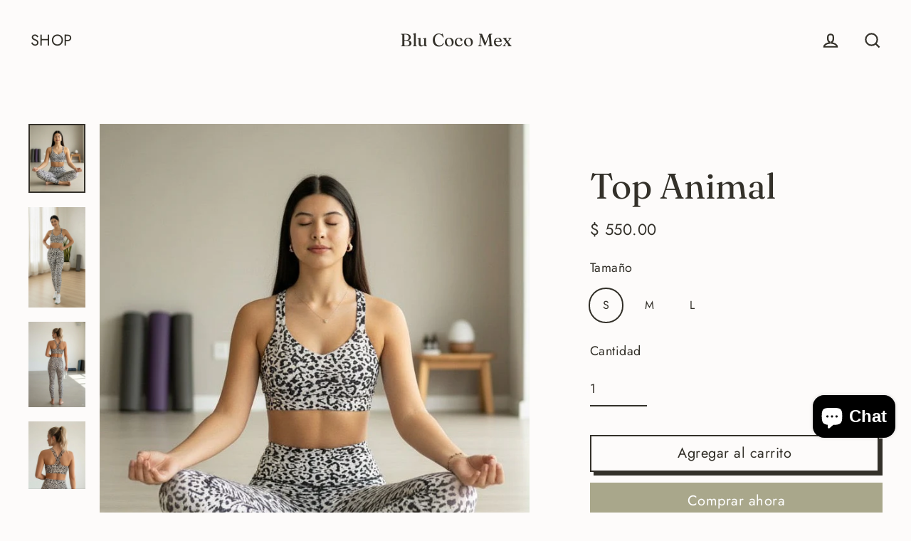

--- FILE ---
content_type: text/html; charset=utf-8
request_url: https://blucocomex.com/products/top-leopardo
body_size: 24322
content:
<!doctype html>
<html class="no-js" lang="es">
<head>
  <meta charset="utf-8">
  <meta http-equiv="X-UA-Compatible" content="IE=edge">
  <meta name="viewport" content="width=device-width,initial-scale=1">
  <meta name="theme-color" content="#a9a78b">
  <link rel="canonical" href="https://blucocomex.com/products/top-leopardo"><title>Top Animal
&ndash; Blu Coco Mex
</title>
<meta name="description" content="Top fabricado en tela de alta tecnología que se ajustan a la forma de tu cuerpo. Diseñado para brindar comodidad en todo momento. Fibra LYCRA® Control de humedadHecho para ejercicios de alta intensidad Pretina alta con control de abdomen para hacerte sentir cómoda Instrucciones de lavado: Lavar con colores similares, l"><meta property="og:site_name" content="Blu Coco Mex">
  <meta property="og:url" content="https://blucocomex.com/products/top-leopardo">
  <meta property="og:title" content="Top Animal">
  <meta property="og:type" content="product">
  <meta property="og:description" content="Top fabricado en tela de alta tecnología que se ajustan a la forma de tu cuerpo. Diseñado para brindar comodidad en todo momento. Fibra LYCRA® Control de humedadHecho para ejercicios de alta intensidad Pretina alta con control de abdomen para hacerte sentir cómoda Instrucciones de lavado: Lavar con colores similares, l"><meta property="og:image" content="http://blucocomex.com/cdn/shop/files/4E68175E-FCDD-43BD-ACAB-A5D6D95F1C00_1200x1200.jpg?v=1761004833"><meta property="og:image" content="http://blucocomex.com/cdn/shop/files/0FC0D0E1-3006-4690-85F9-E7CE921C2960_1200x1200.jpg?v=1761006475"><meta property="og:image" content="http://blucocomex.com/cdn/shop/files/75D3A236-1BAE-4628-9C75-2C7F06385475_1200x1200.jpg?v=1761004707">
  <meta property="og:image:secure_url" content="https://blucocomex.com/cdn/shop/files/4E68175E-FCDD-43BD-ACAB-A5D6D95F1C00_1200x1200.jpg?v=1761004833"><meta property="og:image:secure_url" content="https://blucocomex.com/cdn/shop/files/0FC0D0E1-3006-4690-85F9-E7CE921C2960_1200x1200.jpg?v=1761006475"><meta property="og:image:secure_url" content="https://blucocomex.com/cdn/shop/files/75D3A236-1BAE-4628-9C75-2C7F06385475_1200x1200.jpg?v=1761004707">
  <meta name="twitter:site" content="@">
  <meta name="twitter:card" content="summary_large_image">
  <meta name="twitter:title" content="Top Animal">
  <meta name="twitter:description" content="Top fabricado en tela de alta tecnología que se ajustan a la forma de tu cuerpo. Diseñado para brindar comodidad en todo momento. Fibra LYCRA® Control de humedadHecho para ejercicios de alta intensidad Pretina alta con control de abdomen para hacerte sentir cómoda Instrucciones de lavado: Lavar con colores similares, l">
<script>window.performance && window.performance.mark && window.performance.mark('shopify.content_for_header.start');</script><meta id="shopify-digital-wallet" name="shopify-digital-wallet" content="/27175878733/digital_wallets/dialog">
<meta name="shopify-checkout-api-token" content="8fc69c5e2994515f7562d24daa06d859">
<meta id="in-context-paypal-metadata" data-shop-id="27175878733" data-venmo-supported="false" data-environment="production" data-locale="es_ES" data-paypal-v4="true" data-currency="MXN">
<link rel="alternate" type="application/json+oembed" href="https://blucocomex.com/products/top-leopardo.oembed">
<script async="async" src="/checkouts/internal/preloads.js?locale=es-MX"></script>
<script id="shopify-features" type="application/json">{"accessToken":"8fc69c5e2994515f7562d24daa06d859","betas":["rich-media-storefront-analytics"],"domain":"blucocomex.com","predictiveSearch":true,"shopId":27175878733,"locale":"es"}</script>
<script>var Shopify = Shopify || {};
Shopify.shop = "blu-coco-mex.myshopify.com";
Shopify.locale = "es";
Shopify.currency = {"active":"MXN","rate":"1.0"};
Shopify.country = "MX";
Shopify.theme = {"name":"Streamline","id":83471106125,"schema_name":"Streamline","schema_version":"3.1.2","theme_store_id":872,"role":"main"};
Shopify.theme.handle = "null";
Shopify.theme.style = {"id":null,"handle":null};
Shopify.cdnHost = "blucocomex.com/cdn";
Shopify.routes = Shopify.routes || {};
Shopify.routes.root = "/";</script>
<script type="module">!function(o){(o.Shopify=o.Shopify||{}).modules=!0}(window);</script>
<script>!function(o){function n(){var o=[];function n(){o.push(Array.prototype.slice.apply(arguments))}return n.q=o,n}var t=o.Shopify=o.Shopify||{};t.loadFeatures=n(),t.autoloadFeatures=n()}(window);</script>
<script id="shop-js-analytics" type="application/json">{"pageType":"product"}</script>
<script defer="defer" async type="module" src="//blucocomex.com/cdn/shopifycloud/shop-js/modules/v2/client.init-shop-cart-sync_2Gr3Q33f.es.esm.js"></script>
<script defer="defer" async type="module" src="//blucocomex.com/cdn/shopifycloud/shop-js/modules/v2/chunk.common_noJfOIa7.esm.js"></script>
<script defer="defer" async type="module" src="//blucocomex.com/cdn/shopifycloud/shop-js/modules/v2/chunk.modal_Deo2FJQo.esm.js"></script>
<script type="module">
  await import("//blucocomex.com/cdn/shopifycloud/shop-js/modules/v2/client.init-shop-cart-sync_2Gr3Q33f.es.esm.js");
await import("//blucocomex.com/cdn/shopifycloud/shop-js/modules/v2/chunk.common_noJfOIa7.esm.js");
await import("//blucocomex.com/cdn/shopifycloud/shop-js/modules/v2/chunk.modal_Deo2FJQo.esm.js");

  window.Shopify.SignInWithShop?.initShopCartSync?.({"fedCMEnabled":true,"windoidEnabled":true});

</script>
<script>(function() {
  var isLoaded = false;
  function asyncLoad() {
    if (isLoaded) return;
    isLoaded = true;
    var urls = ["https:\/\/getbutton.io\/shopify\/widget\/27175878733.js?v=1599251981\u0026shop=blu-coco-mex.myshopify.com"];
    for (var i = 0; i < urls.length; i++) {
      var s = document.createElement('script');
      s.type = 'text/javascript';
      s.async = true;
      s.src = urls[i];
      var x = document.getElementsByTagName('script')[0];
      x.parentNode.insertBefore(s, x);
    }
  };
  if(window.attachEvent) {
    window.attachEvent('onload', asyncLoad);
  } else {
    window.addEventListener('load', asyncLoad, false);
  }
})();</script>
<script id="__st">var __st={"a":27175878733,"offset":-21600,"reqid":"6bd9fa09-ce3e-499c-a389-6eb45beb8c5c-1769099541","pageurl":"blucocomex.com\/products\/top-leopardo","u":"722d2219ab0f","p":"product","rtyp":"product","rid":6784591265869};</script>
<script>window.ShopifyPaypalV4VisibilityTracking = true;</script>
<script id="captcha-bootstrap">!function(){'use strict';const t='contact',e='account',n='new_comment',o=[[t,t],['blogs',n],['comments',n],[t,'customer']],c=[[e,'customer_login'],[e,'guest_login'],[e,'recover_customer_password'],[e,'create_customer']],r=t=>t.map((([t,e])=>`form[action*='/${t}']:not([data-nocaptcha='true']) input[name='form_type'][value='${e}']`)).join(','),a=t=>()=>t?[...document.querySelectorAll(t)].map((t=>t.form)):[];function s(){const t=[...o],e=r(t);return a(e)}const i='password',u='form_key',d=['recaptcha-v3-token','g-recaptcha-response','h-captcha-response',i],f=()=>{try{return window.sessionStorage}catch{return}},m='__shopify_v',_=t=>t.elements[u];function p(t,e,n=!1){try{const o=window.sessionStorage,c=JSON.parse(o.getItem(e)),{data:r}=function(t){const{data:e,action:n}=t;return t[m]||n?{data:e,action:n}:{data:t,action:n}}(c);for(const[e,n]of Object.entries(r))t.elements[e]&&(t.elements[e].value=n);n&&o.removeItem(e)}catch(o){console.error('form repopulation failed',{error:o})}}const l='form_type',E='cptcha';function T(t){t.dataset[E]=!0}const w=window,h=w.document,L='Shopify',v='ce_forms',y='captcha';let A=!1;((t,e)=>{const n=(g='f06e6c50-85a8-45c8-87d0-21a2b65856fe',I='https://cdn.shopify.com/shopifycloud/storefront-forms-hcaptcha/ce_storefront_forms_captcha_hcaptcha.v1.5.2.iife.js',D={infoText:'Protegido por hCaptcha',privacyText:'Privacidad',termsText:'Términos'},(t,e,n)=>{const o=w[L][v],c=o.bindForm;if(c)return c(t,g,e,D).then(n);var r;o.q.push([[t,g,e,D],n]),r=I,A||(h.body.append(Object.assign(h.createElement('script'),{id:'captcha-provider',async:!0,src:r})),A=!0)});var g,I,D;w[L]=w[L]||{},w[L][v]=w[L][v]||{},w[L][v].q=[],w[L][y]=w[L][y]||{},w[L][y].protect=function(t,e){n(t,void 0,e),T(t)},Object.freeze(w[L][y]),function(t,e,n,w,h,L){const[v,y,A,g]=function(t,e,n){const i=e?o:[],u=t?c:[],d=[...i,...u],f=r(d),m=r(i),_=r(d.filter((([t,e])=>n.includes(e))));return[a(f),a(m),a(_),s()]}(w,h,L),I=t=>{const e=t.target;return e instanceof HTMLFormElement?e:e&&e.form},D=t=>v().includes(t);t.addEventListener('submit',(t=>{const e=I(t);if(!e)return;const n=D(e)&&!e.dataset.hcaptchaBound&&!e.dataset.recaptchaBound,o=_(e),c=g().includes(e)&&(!o||!o.value);(n||c)&&t.preventDefault(),c&&!n&&(function(t){try{if(!f())return;!function(t){const e=f();if(!e)return;const n=_(t);if(!n)return;const o=n.value;o&&e.removeItem(o)}(t);const e=Array.from(Array(32),(()=>Math.random().toString(36)[2])).join('');!function(t,e){_(t)||t.append(Object.assign(document.createElement('input'),{type:'hidden',name:u})),t.elements[u].value=e}(t,e),function(t,e){const n=f();if(!n)return;const o=[...t.querySelectorAll(`input[type='${i}']`)].map((({name:t})=>t)),c=[...d,...o],r={};for(const[a,s]of new FormData(t).entries())c.includes(a)||(r[a]=s);n.setItem(e,JSON.stringify({[m]:1,action:t.action,data:r}))}(t,e)}catch(e){console.error('failed to persist form',e)}}(e),e.submit())}));const S=(t,e)=>{t&&!t.dataset[E]&&(n(t,e.some((e=>e===t))),T(t))};for(const o of['focusin','change'])t.addEventListener(o,(t=>{const e=I(t);D(e)&&S(e,y())}));const B=e.get('form_key'),M=e.get(l),P=B&&M;t.addEventListener('DOMContentLoaded',(()=>{const t=y();if(P)for(const e of t)e.elements[l].value===M&&p(e,B);[...new Set([...A(),...v().filter((t=>'true'===t.dataset.shopifyCaptcha))])].forEach((e=>S(e,t)))}))}(h,new URLSearchParams(w.location.search),n,t,e,['guest_login'])})(!0,!0)}();</script>
<script integrity="sha256-4kQ18oKyAcykRKYeNunJcIwy7WH5gtpwJnB7kiuLZ1E=" data-source-attribution="shopify.loadfeatures" defer="defer" src="//blucocomex.com/cdn/shopifycloud/storefront/assets/storefront/load_feature-a0a9edcb.js" crossorigin="anonymous"></script>
<script data-source-attribution="shopify.dynamic_checkout.dynamic.init">var Shopify=Shopify||{};Shopify.PaymentButton=Shopify.PaymentButton||{isStorefrontPortableWallets:!0,init:function(){window.Shopify.PaymentButton.init=function(){};var t=document.createElement("script");t.src="https://blucocomex.com/cdn/shopifycloud/portable-wallets/latest/portable-wallets.es.js",t.type="module",document.head.appendChild(t)}};
</script>
<script data-source-attribution="shopify.dynamic_checkout.buyer_consent">
  function portableWalletsHideBuyerConsent(e){var t=document.getElementById("shopify-buyer-consent"),n=document.getElementById("shopify-subscription-policy-button");t&&n&&(t.classList.add("hidden"),t.setAttribute("aria-hidden","true"),n.removeEventListener("click",e))}function portableWalletsShowBuyerConsent(e){var t=document.getElementById("shopify-buyer-consent"),n=document.getElementById("shopify-subscription-policy-button");t&&n&&(t.classList.remove("hidden"),t.removeAttribute("aria-hidden"),n.addEventListener("click",e))}window.Shopify?.PaymentButton&&(window.Shopify.PaymentButton.hideBuyerConsent=portableWalletsHideBuyerConsent,window.Shopify.PaymentButton.showBuyerConsent=portableWalletsShowBuyerConsent);
</script>
<script>
  function portableWalletsCleanup(e){e&&e.src&&console.error("Failed to load portable wallets script "+e.src);var t=document.querySelectorAll("shopify-accelerated-checkout .shopify-payment-button__skeleton, shopify-accelerated-checkout-cart .wallet-cart-button__skeleton"),e=document.getElementById("shopify-buyer-consent");for(let e=0;e<t.length;e++)t[e].remove();e&&e.remove()}function portableWalletsNotLoadedAsModule(e){e instanceof ErrorEvent&&"string"==typeof e.message&&e.message.includes("import.meta")&&"string"==typeof e.filename&&e.filename.includes("portable-wallets")&&(window.removeEventListener("error",portableWalletsNotLoadedAsModule),window.Shopify.PaymentButton.failedToLoad=e,"loading"===document.readyState?document.addEventListener("DOMContentLoaded",window.Shopify.PaymentButton.init):window.Shopify.PaymentButton.init())}window.addEventListener("error",portableWalletsNotLoadedAsModule);
</script>

<script type="module" src="https://blucocomex.com/cdn/shopifycloud/portable-wallets/latest/portable-wallets.es.js" onError="portableWalletsCleanup(this)" crossorigin="anonymous"></script>
<script nomodule>
  document.addEventListener("DOMContentLoaded", portableWalletsCleanup);
</script>

<link id="shopify-accelerated-checkout-styles" rel="stylesheet" media="screen" href="https://blucocomex.com/cdn/shopifycloud/portable-wallets/latest/accelerated-checkout-backwards-compat.css" crossorigin="anonymous">
<style id="shopify-accelerated-checkout-cart">
        #shopify-buyer-consent {
  margin-top: 1em;
  display: inline-block;
  width: 100%;
}

#shopify-buyer-consent.hidden {
  display: none;
}

#shopify-subscription-policy-button {
  background: none;
  border: none;
  padding: 0;
  text-decoration: underline;
  font-size: inherit;
  cursor: pointer;
}

#shopify-subscription-policy-button::before {
  box-shadow: none;
}

      </style>

<script>window.performance && window.performance.mark && window.performance.mark('shopify.content_for_header.end');</script>

  <script>
    var theme = {
      stylesheet: "//blucocomex.com/cdn/shop/t/3/assets/theme.css?v=60783962621566878891703578487",
      template: "product",
      routes: {
        cart: "/cart",
        cartAdd: "/cart/add.js",
        cartChange: "/cart/change"
      },
      strings: {
        addToCart: "Agregar al carrito",
        soldOut: "Agotado",
        unavailable: "No disponible",
        regularPrice: "Precio habitual",
        salePrice: "Precio de oferta",
        stockLabel: "[count] en stock",
        willNotShipUntil: "Será enviado después [date]",
        willBeInStockAfter: "Estará disponible después [date]",
        waitingForStock: "Inventario en el camino",
        cartItems: "[count] artículos",
        cartConfirmDelete: "¿Está seguro de que desea eliminar este artículo?",
        cartTermsConfirmation: "Debe aceptar los términos y condiciones de venta para pagar"
      },
      settings: {
        dynamicVariantsEnable: true,
        cartType: "sticky",
        moneyFormat: "$ {{amount}}",
        quickView: false,
        hoverProductGrid: true,
        themeName: 'Streamline',
        themeVersion: "3.1.2"
      }
    };

    document.documentElement.className = document.documentElement.className.replace('no-js', 'js');
  </script><style data-shopify>
  :root {
    --typeHeaderPrimary: Fraunces;
    --typeHeaderFallback: serif;
    --typeHeaderSize: 50px;
    --typeHeaderStyle: normal;
    --typeHeaderWeight: 400;
    --typeHeaderLineHeight: 1.1;
    --typeHeaderSpacing: 0.0em;

    --typeBasePrimary:Jost;
    --typeBaseFallback:sans-serif;
    --typeBaseSize: 18px;
    --typeBaseWeight: 400;
    --typeBaseStyle: normal;
    --typeBaseSpacing: 0.025em;
    --typeBaseLineHeight: 1.7;

    
      --buttonRadius: 0px;
    

    --iconWeight: 5px;
    --iconLinecaps: miter;
  }

  
    .site-nav__thumb-cart {
      border-left: 1px solid rgba(255,255,255,0.3);
    }
  

  .hero {
    background-image: linear-gradient(100deg, #eee5e0 40%, #ffffff 63%, #eee5e0 79%);
  }

  .placeholder-content,
  .image-wrap,
  .skrim__link,
  .pswp__img--placeholder {
    background-image: linear-gradient(100deg, #fdfbfa 40%, #f9f2ef 63%, #fdfbfa 79%);
  }
</style>
<style>
  @font-face {
  font-family: Fraunces;
  font-weight: 400;
  font-style: normal;
  font-display: block;
  src: url("//blucocomex.com/cdn/fonts/fraunces/fraunces_n4.8e6986daad4907c36a536fb8d55aaf5318c974ca.woff2") format("woff2"),
       url("//blucocomex.com/cdn/fonts/fraunces/fraunces_n4.879060358fafcf2c4c4b6df76c608dc301ced93b.woff") format("woff");
}

  @font-face {
  font-family: Jost;
  font-weight: 400;
  font-style: normal;
  font-display: block;
  src: url("//blucocomex.com/cdn/fonts/jost/jost_n4.d47a1b6347ce4a4c9f437608011273009d91f2b7.woff2") format("woff2"),
       url("//blucocomex.com/cdn/fonts/jost/jost_n4.791c46290e672b3f85c3d1c651ef2efa3819eadd.woff") format("woff");
}


  @font-face {
  font-family: Jost;
  font-weight: 700;
  font-style: normal;
  src: url("//blucocomex.com/cdn/fonts/jost/jost_n7.921dc18c13fa0b0c94c5e2517ffe06139c3615a3.woff2") format("woff2"),
       url("//blucocomex.com/cdn/fonts/jost/jost_n7.cbfc16c98c1e195f46c536e775e4e959c5f2f22b.woff") format("woff");
}

  @font-face {
  font-family: Jost;
  font-weight: 400;
  font-style: italic;
  src: url("//blucocomex.com/cdn/fonts/jost/jost_i4.b690098389649750ada222b9763d55796c5283a5.woff2") format("woff2"),
       url("//blucocomex.com/cdn/fonts/jost/jost_i4.fd766415a47e50b9e391ae7ec04e2ae25e7e28b0.woff") format("woff");
}

  @font-face {
  font-family: Jost;
  font-weight: 700;
  font-style: italic;
  src: url("//blucocomex.com/cdn/fonts/jost/jost_i7.d8201b854e41e19d7ed9b1a31fe4fe71deea6d3f.woff2") format("woff2"),
       url("//blucocomex.com/cdn/fonts/jost/jost_i7.eae515c34e26b6c853efddc3fc0c552e0de63757.woff") format("woff");
}


  body,
  input,
  textarea,
  button,
  select {
    -webkit-font-smoothing: antialiased;
    -webkit-text-size-adjust: 100%;
    text-rendering: optimizeSpeed;
    font-family: var(--typeBasePrimary), var(--typeBaseFallback);
    font-size: calc(var(--typeBaseSize) * 0.85);
    font-weight: var(--typeBaseWeight);
    font-style: var(--typeBaseStyle);
    letter-spacing: var(--typeBaseSpacing);
    line-height: var(--typeBaseLineHeight);
  }

  @media only screen and (min-width: 769px) {
    body,
    input,
    textarea,
    button,
    select {
      font-size: var(--typeBaseSize);
    }
  }

  .page-container {
    display: none;
  }

  h1, .h1,
  h3, .h3,
  h4, .h4,
  h5, .h5,
  h6, .h6,
  .section-header__title,
  .spr-header-title.spr-header-title {
    font-family: var(--typeHeaderPrimary), var(--typeHeaderFallback);
    font-weight: var(--typeHeaderWeight);
    font-style: normal;
    letter-spacing: var(--typeHeaderSpacing);
    line-height: var(--typeHeaderLineHeight);
    word-break: break-word;

    
  }

  h2, .h2 {
    font-family: var(--typeBasePrimary), var(--typeBaseFallback);
    font-weight: var(--typeBaseWeight);
    letter-spacing: var(--typeBaseSpacing);
    line-height: var(--typeBaseLineHeight);
  }

  
  @keyframes pulse-fade {
    0% {
      opacity: 0;
    }
    50% {
      opacity: 1;
    }
    100% {
      opacity: 0;
    }
  }

  .splash-screen {
    box-sizing: border-box;
    display: flex;
    position: fixed;
    left: 0;
    top: 0;
    right: 0;
    bottom: 0;
    align-items: center;
    justify-content: center;
    z-index: 10001;
    background-color: #fdfbfa;
  }

  .splash-screen__loader {
    max-width: 130px;
  }

  @media only screen and (min-width: 769px) {
    .splash-screen__loader {
      max-width: 140px;
    }
  }

  .splash-screen img {
    display: block;
    max-width: 100%;
    border: 0 none;
    animation: pulse-fade 0.4s infinite linear;
  }

  .loader-text {
    letter-spacing: 0.2em;
    font-size: 1.5em;
    text-transform: uppercase;
    animation: pulse-fade 0.4s infinite linear;
  }

  .loader-logo {
    display: none;
    position: fixed;
    left: 0;
    top: 0;
    right: 0;
    bottom: 0;
    align-items: center;
    justify-content: center;
    background-color: #fdfbfa;
    z-index: 6000;
  }

  .loader-logo__img {
    display: block;
  }

  .transition-body {
    opacity: 0;
  }

  .btn--loading span:after {
    content: "Cargando";
  }
</style>

<link title="theme" rel="preload" href="//blucocomex.com/cdn/shop/t/3/assets/theme.css?v=60783962621566878891703578487" as="style">
<noscript><link rel="stylesheet" href="//blucocomex.com/cdn/shop/t/3/assets/theme.css?v=60783962621566878891703578487"></noscript>

<script>
/*! loadCSS. [c]2017 Filament Group, Inc. MIT License */
!function(a){"use strict";var b=function(b,c,d){function e(a){return h.body?a():void setTimeout(function(){e(a)})}function f(){i.addEventListener&&i.removeEventListener("load",f);if(!Shopify.designMode)i.media=d||"all"}var g,h=a.document,i=h.createElement("link");if(c)g=c;else{var j=(h.body||h.getElementsByTagName("head")[0]).childNodes;g=j[j.length-1]}var k=h.styleSheets;i.rel="stylesheet",i.href=b,i.media=Shopify.designMode?d||"all":"only x",e(function(){g.parentNode.insertBefore(i,c?g:g.nextSibling)});var l=function(a){for(var b=i.href,c=k.length;c--;)if(k[c].href===b)return a();setTimeout(function(){l(a)})};return i.addEventListener&&i.addEventListener("load",f),i.onloadcssdefined=l,l(f),i};"undefined"!=typeof exports?exports.loadCSS=b:a.loadCSS=b}("undefined"!=typeof global?global:this);
/*! onloadCSS. (onload callback for loadCSS) [c]2017 Filament Group, Inc. MIT License */
function onloadCSS(a,b){function c(){!d&&b&&(d=!0,b.call(a))}var d;a.addEventListener&&a.addEventListener("load",c),a.attachEvent&&a.attachEvent("onload",c),"isApplicationInstalled"in navigator&&"onloadcssdefined"in a&&a.onloadcssdefined(c)}

// Insert our stylesheet before our preload <link> tag
var preload = document.querySelector('link[href="//blucocomex.com/cdn/shop/t/3/assets/theme.css?v=60783962621566878891703578487"]');
var stylesheet = loadCSS('//blucocomex.com/cdn/shop/t/3/assets/theme.css?v=60783962621566878891703578487', preload);
// Create a property to easily detect if the stylesheet is done loading
onloadCSS(stylesheet, function() { stylesheet.loaded = true; });
</script>
<script src="//blucocomex.com/cdn/shop/t/3/assets/vendor-v2.js" defer="defer"></script><script src="//blucocomex.com/cdn/shop/t/3/assets/theme.js?v=108945994545055803481596940871" defer="defer"></script><script src="https://cdn.shopify.com/extensions/e8878072-2f6b-4e89-8082-94b04320908d/inbox-1254/assets/inbox-chat-loader.js" type="text/javascript" defer="defer"></script>
<link href="https://monorail-edge.shopifysvc.com" rel="dns-prefetch">
<script>(function(){if ("sendBeacon" in navigator && "performance" in window) {try {var session_token_from_headers = performance.getEntriesByType('navigation')[0].serverTiming.find(x => x.name == '_s').description;} catch {var session_token_from_headers = undefined;}var session_cookie_matches = document.cookie.match(/_shopify_s=([^;]*)/);var session_token_from_cookie = session_cookie_matches && session_cookie_matches.length === 2 ? session_cookie_matches[1] : "";var session_token = session_token_from_headers || session_token_from_cookie || "";function handle_abandonment_event(e) {var entries = performance.getEntries().filter(function(entry) {return /monorail-edge.shopifysvc.com/.test(entry.name);});if (!window.abandonment_tracked && entries.length === 0) {window.abandonment_tracked = true;var currentMs = Date.now();var navigation_start = performance.timing.navigationStart;var payload = {shop_id: 27175878733,url: window.location.href,navigation_start,duration: currentMs - navigation_start,session_token,page_type: "product"};window.navigator.sendBeacon("https://monorail-edge.shopifysvc.com/v1/produce", JSON.stringify({schema_id: "online_store_buyer_site_abandonment/1.1",payload: payload,metadata: {event_created_at_ms: currentMs,event_sent_at_ms: currentMs}}));}}window.addEventListener('pagehide', handle_abandonment_event);}}());</script>
<script id="web-pixels-manager-setup">(function e(e,d,r,n,o){if(void 0===o&&(o={}),!Boolean(null===(a=null===(i=window.Shopify)||void 0===i?void 0:i.analytics)||void 0===a?void 0:a.replayQueue)){var i,a;window.Shopify=window.Shopify||{};var t=window.Shopify;t.analytics=t.analytics||{};var s=t.analytics;s.replayQueue=[],s.publish=function(e,d,r){return s.replayQueue.push([e,d,r]),!0};try{self.performance.mark("wpm:start")}catch(e){}var l=function(){var e={modern:/Edge?\/(1{2}[4-9]|1[2-9]\d|[2-9]\d{2}|\d{4,})\.\d+(\.\d+|)|Firefox\/(1{2}[4-9]|1[2-9]\d|[2-9]\d{2}|\d{4,})\.\d+(\.\d+|)|Chrom(ium|e)\/(9{2}|\d{3,})\.\d+(\.\d+|)|(Maci|X1{2}).+ Version\/(15\.\d+|(1[6-9]|[2-9]\d|\d{3,})\.\d+)([,.]\d+|)( \(\w+\)|)( Mobile\/\w+|) Safari\/|Chrome.+OPR\/(9{2}|\d{3,})\.\d+\.\d+|(CPU[ +]OS|iPhone[ +]OS|CPU[ +]iPhone|CPU IPhone OS|CPU iPad OS)[ +]+(15[._]\d+|(1[6-9]|[2-9]\d|\d{3,})[._]\d+)([._]\d+|)|Android:?[ /-](13[3-9]|1[4-9]\d|[2-9]\d{2}|\d{4,})(\.\d+|)(\.\d+|)|Android.+Firefox\/(13[5-9]|1[4-9]\d|[2-9]\d{2}|\d{4,})\.\d+(\.\d+|)|Android.+Chrom(ium|e)\/(13[3-9]|1[4-9]\d|[2-9]\d{2}|\d{4,})\.\d+(\.\d+|)|SamsungBrowser\/([2-9]\d|\d{3,})\.\d+/,legacy:/Edge?\/(1[6-9]|[2-9]\d|\d{3,})\.\d+(\.\d+|)|Firefox\/(5[4-9]|[6-9]\d|\d{3,})\.\d+(\.\d+|)|Chrom(ium|e)\/(5[1-9]|[6-9]\d|\d{3,})\.\d+(\.\d+|)([\d.]+$|.*Safari\/(?![\d.]+ Edge\/[\d.]+$))|(Maci|X1{2}).+ Version\/(10\.\d+|(1[1-9]|[2-9]\d|\d{3,})\.\d+)([,.]\d+|)( \(\w+\)|)( Mobile\/\w+|) Safari\/|Chrome.+OPR\/(3[89]|[4-9]\d|\d{3,})\.\d+\.\d+|(CPU[ +]OS|iPhone[ +]OS|CPU[ +]iPhone|CPU IPhone OS|CPU iPad OS)[ +]+(10[._]\d+|(1[1-9]|[2-9]\d|\d{3,})[._]\d+)([._]\d+|)|Android:?[ /-](13[3-9]|1[4-9]\d|[2-9]\d{2}|\d{4,})(\.\d+|)(\.\d+|)|Mobile Safari.+OPR\/([89]\d|\d{3,})\.\d+\.\d+|Android.+Firefox\/(13[5-9]|1[4-9]\d|[2-9]\d{2}|\d{4,})\.\d+(\.\d+|)|Android.+Chrom(ium|e)\/(13[3-9]|1[4-9]\d|[2-9]\d{2}|\d{4,})\.\d+(\.\d+|)|Android.+(UC? ?Browser|UCWEB|U3)[ /]?(15\.([5-9]|\d{2,})|(1[6-9]|[2-9]\d|\d{3,})\.\d+)\.\d+|SamsungBrowser\/(5\.\d+|([6-9]|\d{2,})\.\d+)|Android.+MQ{2}Browser\/(14(\.(9|\d{2,})|)|(1[5-9]|[2-9]\d|\d{3,})(\.\d+|))(\.\d+|)|K[Aa][Ii]OS\/(3\.\d+|([4-9]|\d{2,})\.\d+)(\.\d+|)/},d=e.modern,r=e.legacy,n=navigator.userAgent;return n.match(d)?"modern":n.match(r)?"legacy":"unknown"}(),u="modern"===l?"modern":"legacy",c=(null!=n?n:{modern:"",legacy:""})[u],f=function(e){return[e.baseUrl,"/wpm","/b",e.hashVersion,"modern"===e.buildTarget?"m":"l",".js"].join("")}({baseUrl:d,hashVersion:r,buildTarget:u}),m=function(e){var d=e.version,r=e.bundleTarget,n=e.surface,o=e.pageUrl,i=e.monorailEndpoint;return{emit:function(e){var a=e.status,t=e.errorMsg,s=(new Date).getTime(),l=JSON.stringify({metadata:{event_sent_at_ms:s},events:[{schema_id:"web_pixels_manager_load/3.1",payload:{version:d,bundle_target:r,page_url:o,status:a,surface:n,error_msg:t},metadata:{event_created_at_ms:s}}]});if(!i)return console&&console.warn&&console.warn("[Web Pixels Manager] No Monorail endpoint provided, skipping logging."),!1;try{return self.navigator.sendBeacon.bind(self.navigator)(i,l)}catch(e){}var u=new XMLHttpRequest;try{return u.open("POST",i,!0),u.setRequestHeader("Content-Type","text/plain"),u.send(l),!0}catch(e){return console&&console.warn&&console.warn("[Web Pixels Manager] Got an unhandled error while logging to Monorail."),!1}}}}({version:r,bundleTarget:l,surface:e.surface,pageUrl:self.location.href,monorailEndpoint:e.monorailEndpoint});try{o.browserTarget=l,function(e){var d=e.src,r=e.async,n=void 0===r||r,o=e.onload,i=e.onerror,a=e.sri,t=e.scriptDataAttributes,s=void 0===t?{}:t,l=document.createElement("script"),u=document.querySelector("head"),c=document.querySelector("body");if(l.async=n,l.src=d,a&&(l.integrity=a,l.crossOrigin="anonymous"),s)for(var f in s)if(Object.prototype.hasOwnProperty.call(s,f))try{l.dataset[f]=s[f]}catch(e){}if(o&&l.addEventListener("load",o),i&&l.addEventListener("error",i),u)u.appendChild(l);else{if(!c)throw new Error("Did not find a head or body element to append the script");c.appendChild(l)}}({src:f,async:!0,onload:function(){if(!function(){var e,d;return Boolean(null===(d=null===(e=window.Shopify)||void 0===e?void 0:e.analytics)||void 0===d?void 0:d.initialized)}()){var d=window.webPixelsManager.init(e)||void 0;if(d){var r=window.Shopify.analytics;r.replayQueue.forEach((function(e){var r=e[0],n=e[1],o=e[2];d.publishCustomEvent(r,n,o)})),r.replayQueue=[],r.publish=d.publishCustomEvent,r.visitor=d.visitor,r.initialized=!0}}},onerror:function(){return m.emit({status:"failed",errorMsg:"".concat(f," has failed to load")})},sri:function(e){var d=/^sha384-[A-Za-z0-9+/=]+$/;return"string"==typeof e&&d.test(e)}(c)?c:"",scriptDataAttributes:o}),m.emit({status:"loading"})}catch(e){m.emit({status:"failed",errorMsg:(null==e?void 0:e.message)||"Unknown error"})}}})({shopId: 27175878733,storefrontBaseUrl: "https://blucocomex.com",extensionsBaseUrl: "https://extensions.shopifycdn.com/cdn/shopifycloud/web-pixels-manager",monorailEndpoint: "https://monorail-edge.shopifysvc.com/unstable/produce_batch",surface: "storefront-renderer",enabledBetaFlags: ["2dca8a86"],webPixelsConfigList: [{"id":"106070093","configuration":"{\"pixel_id\":\"832854420897416\",\"pixel_type\":\"facebook_pixel\",\"metaapp_system_user_token\":\"-\"}","eventPayloadVersion":"v1","runtimeContext":"OPEN","scriptVersion":"ca16bc87fe92b6042fbaa3acc2fbdaa6","type":"APP","apiClientId":2329312,"privacyPurposes":["ANALYTICS","MARKETING","SALE_OF_DATA"],"dataSharingAdjustments":{"protectedCustomerApprovalScopes":["read_customer_address","read_customer_email","read_customer_name","read_customer_personal_data","read_customer_phone"]}},{"id":"shopify-app-pixel","configuration":"{}","eventPayloadVersion":"v1","runtimeContext":"STRICT","scriptVersion":"0450","apiClientId":"shopify-pixel","type":"APP","privacyPurposes":["ANALYTICS","MARKETING"]},{"id":"shopify-custom-pixel","eventPayloadVersion":"v1","runtimeContext":"LAX","scriptVersion":"0450","apiClientId":"shopify-pixel","type":"CUSTOM","privacyPurposes":["ANALYTICS","MARKETING"]}],isMerchantRequest: false,initData: {"shop":{"name":"Blu Coco Mex","paymentSettings":{"currencyCode":"MXN"},"myshopifyDomain":"blu-coco-mex.myshopify.com","countryCode":"MX","storefrontUrl":"https:\/\/blucocomex.com"},"customer":null,"cart":null,"checkout":null,"productVariants":[{"price":{"amount":550.0,"currencyCode":"MXN"},"product":{"title":"Top Animal","vendor":"Blu Coco Mex","id":"6784591265869","untranslatedTitle":"Top Animal","url":"\/products\/top-leopardo","type":""},"id":"39811364716621","image":{"src":"\/\/blucocomex.com\/cdn\/shop\/files\/4E68175E-FCDD-43BD-ACAB-A5D6D95F1C00.jpg?v=1761004833"},"sku":"","title":"S","untranslatedTitle":"S"},{"price":{"amount":550.0,"currencyCode":"MXN"},"product":{"title":"Top Animal","vendor":"Blu Coco Mex","id":"6784591265869","untranslatedTitle":"Top Animal","url":"\/products\/top-leopardo","type":""},"id":"39811364749389","image":{"src":"\/\/blucocomex.com\/cdn\/shop\/files\/4E68175E-FCDD-43BD-ACAB-A5D6D95F1C00.jpg?v=1761004833"},"sku":"","title":"M","untranslatedTitle":"M"},{"price":{"amount":550.0,"currencyCode":"MXN"},"product":{"title":"Top Animal","vendor":"Blu Coco Mex","id":"6784591265869","untranslatedTitle":"Top Animal","url":"\/products\/top-leopardo","type":""},"id":"39811364782157","image":{"src":"\/\/blucocomex.com\/cdn\/shop\/files\/4E68175E-FCDD-43BD-ACAB-A5D6D95F1C00.jpg?v=1761004833"},"sku":null,"title":"L","untranslatedTitle":"L"}],"purchasingCompany":null},},"https://blucocomex.com/cdn","fcfee988w5aeb613cpc8e4bc33m6693e112",{"modern":"","legacy":""},{"shopId":"27175878733","storefrontBaseUrl":"https:\/\/blucocomex.com","extensionBaseUrl":"https:\/\/extensions.shopifycdn.com\/cdn\/shopifycloud\/web-pixels-manager","surface":"storefront-renderer","enabledBetaFlags":"[\"2dca8a86\"]","isMerchantRequest":"false","hashVersion":"fcfee988w5aeb613cpc8e4bc33m6693e112","publish":"custom","events":"[[\"page_viewed\",{}],[\"product_viewed\",{\"productVariant\":{\"price\":{\"amount\":550.0,\"currencyCode\":\"MXN\"},\"product\":{\"title\":\"Top Animal\",\"vendor\":\"Blu Coco Mex\",\"id\":\"6784591265869\",\"untranslatedTitle\":\"Top Animal\",\"url\":\"\/products\/top-leopardo\",\"type\":\"\"},\"id\":\"39811364716621\",\"image\":{\"src\":\"\/\/blucocomex.com\/cdn\/shop\/files\/4E68175E-FCDD-43BD-ACAB-A5D6D95F1C00.jpg?v=1761004833\"},\"sku\":\"\",\"title\":\"S\",\"untranslatedTitle\":\"S\"}}]]"});</script><script>
  window.ShopifyAnalytics = window.ShopifyAnalytics || {};
  window.ShopifyAnalytics.meta = window.ShopifyAnalytics.meta || {};
  window.ShopifyAnalytics.meta.currency = 'MXN';
  var meta = {"product":{"id":6784591265869,"gid":"gid:\/\/shopify\/Product\/6784591265869","vendor":"Blu Coco Mex","type":"","handle":"top-leopardo","variants":[{"id":39811364716621,"price":55000,"name":"Top Animal - S","public_title":"S","sku":""},{"id":39811364749389,"price":55000,"name":"Top Animal - M","public_title":"M","sku":""},{"id":39811364782157,"price":55000,"name":"Top Animal - L","public_title":"L","sku":null}],"remote":false},"page":{"pageType":"product","resourceType":"product","resourceId":6784591265869,"requestId":"6bd9fa09-ce3e-499c-a389-6eb45beb8c5c-1769099541"}};
  for (var attr in meta) {
    window.ShopifyAnalytics.meta[attr] = meta[attr];
  }
</script>
<script class="analytics">
  (function () {
    var customDocumentWrite = function(content) {
      var jquery = null;

      if (window.jQuery) {
        jquery = window.jQuery;
      } else if (window.Checkout && window.Checkout.$) {
        jquery = window.Checkout.$;
      }

      if (jquery) {
        jquery('body').append(content);
      }
    };

    var hasLoggedConversion = function(token) {
      if (token) {
        return document.cookie.indexOf('loggedConversion=' + token) !== -1;
      }
      return false;
    }

    var setCookieIfConversion = function(token) {
      if (token) {
        var twoMonthsFromNow = new Date(Date.now());
        twoMonthsFromNow.setMonth(twoMonthsFromNow.getMonth() + 2);

        document.cookie = 'loggedConversion=' + token + '; expires=' + twoMonthsFromNow;
      }
    }

    var trekkie = window.ShopifyAnalytics.lib = window.trekkie = window.trekkie || [];
    if (trekkie.integrations) {
      return;
    }
    trekkie.methods = [
      'identify',
      'page',
      'ready',
      'track',
      'trackForm',
      'trackLink'
    ];
    trekkie.factory = function(method) {
      return function() {
        var args = Array.prototype.slice.call(arguments);
        args.unshift(method);
        trekkie.push(args);
        return trekkie;
      };
    };
    for (var i = 0; i < trekkie.methods.length; i++) {
      var key = trekkie.methods[i];
      trekkie[key] = trekkie.factory(key);
    }
    trekkie.load = function(config) {
      trekkie.config = config || {};
      trekkie.config.initialDocumentCookie = document.cookie;
      var first = document.getElementsByTagName('script')[0];
      var script = document.createElement('script');
      script.type = 'text/javascript';
      script.onerror = function(e) {
        var scriptFallback = document.createElement('script');
        scriptFallback.type = 'text/javascript';
        scriptFallback.onerror = function(error) {
                var Monorail = {
      produce: function produce(monorailDomain, schemaId, payload) {
        var currentMs = new Date().getTime();
        var event = {
          schema_id: schemaId,
          payload: payload,
          metadata: {
            event_created_at_ms: currentMs,
            event_sent_at_ms: currentMs
          }
        };
        return Monorail.sendRequest("https://" + monorailDomain + "/v1/produce", JSON.stringify(event));
      },
      sendRequest: function sendRequest(endpointUrl, payload) {
        // Try the sendBeacon API
        if (window && window.navigator && typeof window.navigator.sendBeacon === 'function' && typeof window.Blob === 'function' && !Monorail.isIos12()) {
          var blobData = new window.Blob([payload], {
            type: 'text/plain'
          });

          if (window.navigator.sendBeacon(endpointUrl, blobData)) {
            return true;
          } // sendBeacon was not successful

        } // XHR beacon

        var xhr = new XMLHttpRequest();

        try {
          xhr.open('POST', endpointUrl);
          xhr.setRequestHeader('Content-Type', 'text/plain');
          xhr.send(payload);
        } catch (e) {
          console.log(e);
        }

        return false;
      },
      isIos12: function isIos12() {
        return window.navigator.userAgent.lastIndexOf('iPhone; CPU iPhone OS 12_') !== -1 || window.navigator.userAgent.lastIndexOf('iPad; CPU OS 12_') !== -1;
      }
    };
    Monorail.produce('monorail-edge.shopifysvc.com',
      'trekkie_storefront_load_errors/1.1',
      {shop_id: 27175878733,
      theme_id: 83471106125,
      app_name: "storefront",
      context_url: window.location.href,
      source_url: "//blucocomex.com/cdn/s/trekkie.storefront.1bbfab421998800ff09850b62e84b8915387986d.min.js"});

        };
        scriptFallback.async = true;
        scriptFallback.src = '//blucocomex.com/cdn/s/trekkie.storefront.1bbfab421998800ff09850b62e84b8915387986d.min.js';
        first.parentNode.insertBefore(scriptFallback, first);
      };
      script.async = true;
      script.src = '//blucocomex.com/cdn/s/trekkie.storefront.1bbfab421998800ff09850b62e84b8915387986d.min.js';
      first.parentNode.insertBefore(script, first);
    };
    trekkie.load(
      {"Trekkie":{"appName":"storefront","development":false,"defaultAttributes":{"shopId":27175878733,"isMerchantRequest":null,"themeId":83471106125,"themeCityHash":"12507181755987571592","contentLanguage":"es","currency":"MXN","eventMetadataId":"564f0bc7-e1b9-4559-925a-e298dc0e89c0"},"isServerSideCookieWritingEnabled":true,"monorailRegion":"shop_domain","enabledBetaFlags":["65f19447"]},"Session Attribution":{},"S2S":{"facebookCapiEnabled":false,"source":"trekkie-storefront-renderer","apiClientId":580111}}
    );

    var loaded = false;
    trekkie.ready(function() {
      if (loaded) return;
      loaded = true;

      window.ShopifyAnalytics.lib = window.trekkie;

      var originalDocumentWrite = document.write;
      document.write = customDocumentWrite;
      try { window.ShopifyAnalytics.merchantGoogleAnalytics.call(this); } catch(error) {};
      document.write = originalDocumentWrite;

      window.ShopifyAnalytics.lib.page(null,{"pageType":"product","resourceType":"product","resourceId":6784591265869,"requestId":"6bd9fa09-ce3e-499c-a389-6eb45beb8c5c-1769099541","shopifyEmitted":true});

      var match = window.location.pathname.match(/checkouts\/(.+)\/(thank_you|post_purchase)/)
      var token = match? match[1]: undefined;
      if (!hasLoggedConversion(token)) {
        setCookieIfConversion(token);
        window.ShopifyAnalytics.lib.track("Viewed Product",{"currency":"MXN","variantId":39811364716621,"productId":6784591265869,"productGid":"gid:\/\/shopify\/Product\/6784591265869","name":"Top Animal - S","price":"550.00","sku":"","brand":"Blu Coco Mex","variant":"S","category":"","nonInteraction":true,"remote":false},undefined,undefined,{"shopifyEmitted":true});
      window.ShopifyAnalytics.lib.track("monorail:\/\/trekkie_storefront_viewed_product\/1.1",{"currency":"MXN","variantId":39811364716621,"productId":6784591265869,"productGid":"gid:\/\/shopify\/Product\/6784591265869","name":"Top Animal - S","price":"550.00","sku":"","brand":"Blu Coco Mex","variant":"S","category":"","nonInteraction":true,"remote":false,"referer":"https:\/\/blucocomex.com\/products\/top-leopardo"});
      }
    });


        var eventsListenerScript = document.createElement('script');
        eventsListenerScript.async = true;
        eventsListenerScript.src = "//blucocomex.com/cdn/shopifycloud/storefront/assets/shop_events_listener-3da45d37.js";
        document.getElementsByTagName('head')[0].appendChild(eventsListenerScript);

})();</script>
<script
  defer
  src="https://blucocomex.com/cdn/shopifycloud/perf-kit/shopify-perf-kit-3.0.4.min.js"
  data-application="storefront-renderer"
  data-shop-id="27175878733"
  data-render-region="gcp-us-central1"
  data-page-type="product"
  data-theme-instance-id="83471106125"
  data-theme-name="Streamline"
  data-theme-version="3.1.2"
  data-monorail-region="shop_domain"
  data-resource-timing-sampling-rate="10"
  data-shs="true"
  data-shs-beacon="true"
  data-shs-export-with-fetch="true"
  data-shs-logs-sample-rate="1"
  data-shs-beacon-endpoint="https://blucocomex.com/api/collect"
></script>
</head>

<body class="template-product" ontouchstart="return true;" data-transitions="true" data-animate_underlines="true" data-animate_images="true" data-button_style="shadow" data-type_product_capitalize="false" data-type_header_capitalize="false" data-product_image_scatter="false" data-button_type_style="normal">
  <div id="OverscrollLoader" class="overscroll-loader" aria-hidden="true">
    <svg aria-hidden="true" focusable="false" role="presentation" class="icon icon--full-color icon-loader--full-color"><path class="icon-loader__close" d="M19 17.61l27.12 27.13m0-27.12L19 44.74"/><path class="icon-loader__path" d="M40 90a40 40 0 1 1 20 0"/></svg>
  </div>

  <div class="root">

    
      <script>window.setTimeout(function() { document.body.className += " loaded"; }, 25);</script>
    
<div class="splash-screen">
      
        <span class="loader-text">Cargando</span>
      
    </div>

    <a class="in-page-link visually-hidden skip-link" href="#MainContent">Ir directamente al contenido</a>

    <div id="PageContainer" class="page-container">
      <div class="transition-body">
        <div id="shopify-section-header" class="shopify-section">

<div class="slide-nav__overflow slide-nav__overflow--thumb">
  <nav class="slide-nav__wrapper">
    <ul id="SlideNav" class="slide-nav">
      
<li class="slide-nav__item border-bottom">
          <a href="/" class="slide-nav__link">
            Inicio
          </a>
        </li>


        <li class="slide-nav__item">
          
            <button
              type="button"
              class="js-toggle-submenu slide-nav__link"
              data-target="shop1"
              data-level="1"
              >
              SHOP
              <span class="slide-nav__icon">
                <svg aria-hidden="true" focusable="false" role="presentation" class="icon icon-chevron-right" viewBox="0 0 284.49 498.98"><path d="M35 498.98a35 35 0 0 1-24.75-59.75l189.74-189.74L10.25 59.75a35.002 35.002 0 0 1 49.5-49.5l214.49 214.49a35 35 0 0 1 0 49.5L59.75 488.73A34.89 34.89 0 0 1 35 498.98z"/></svg>
                <span class="icon__fallback-text">Expandir menú</span>
              </span>
            </button>
            <ul
              class="slide-nav__dropdown"
              data-parent="shop1"
              data-level="2">
              <li class="slide-nav__item border-bottom">
                <div class="slide-nav__table">
                  <div class="slide-nav__table-cell slide-nav__return">
                    <button class="js-toggle-submenu slide-nav__return-btn" type="button">
                      <svg aria-hidden="true" focusable="false" role="presentation" class="icon icon-chevron-left" viewBox="0 0 284.49 498.98"><path d="M249.49 0a35 35 0 0 1 24.75 59.75L84.49 249.49l189.75 189.74a35.002 35.002 0 1 1-49.5 49.5L10.25 274.24a35 35 0 0 1 0-49.5L224.74 10.25A34.89 34.89 0 0 1 249.49 0z"/></svg>
                      <span class="icon__fallback-text">Colapsar menú</span>
                    </button>
                  </div>
                  <a href="/collections/all" class="slide-nav__sublist-link slide-nav__sublist-header">
                    SHOP
                  </a>
                </div>
              </li>

              


                <li class="slide-nav__item border-bottom">
                  
                    <a href="/collections/tops" class="slide-nav__sublist-link">
                      Tops
                    </a>
                  
                </li>
              


                <li class="slide-nav__item border-bottom">
                  
                    <a href="/collections/leggins" class="slide-nav__sublist-link">
                      Leggings
                    </a>
                  
                </li>
              


                <li class="slide-nav__item border-bottom">
                  
                    <a href="/collections/accesorios" class="slide-nav__sublist-link">
                      Accesorios
                    </a>
                  
                </li>
              


                <li class="slide-nav__item border-bottom">
                  
                    <a href="/collections/the-collection" class="slide-nav__sublist-link">
                      The Collection
                    </a>
                  
                </li>
              


                <li class="slide-nav__item border-bottom">
                  
                    <a href="/collections/the-basics" class="slide-nav__sublist-link">
                      Basics
                    </a>
                  
                </li>
              


                <li class="slide-nav__item">
                  
                    <a href="/collections/buy1get50" class="slide-nav__sublist-link">
                      Sale
                    </a>
                  
                </li>
              
            </ul>
          
        </li>
      
      
        <li class="slide-nav__item medium-up--hide">
          <a
            href="/account"
            class="slide-nav__link">
            
              Ingresar
            
          </a>
        </li>
      
      
        <li class="slide-nav__item medium-up--hide">
          <a
            href="/search"
            class="slide-nav__link js-modal-open-search-modal js-no-transition">
            Buscar
          </a>
        </li>
      
    </ul>
  </nav>
</div>


  <div id="StickyCart" class="sticky-cart">
  <form action="/cart" method="post" novalidate class="sticky-cart__inner">
    
      <button
        type="button"
        class="site-nav__link site-nav__link--icon js-toggle-slide-nav">
        <svg aria-hidden="true" focusable="false" role="presentation" class="icon icon-hamburger" viewBox="0 0 64 64"><path d="M7 15h51M7 32h43M7 49h51"/></svg>
        <svg aria-hidden="true" focusable="false" role="presentation" class="icon icon-close" viewBox="0 0 64 64"><path d="M19 17.61l27.12 27.13m0-27.12L19 44.74"/></svg>
        <span class="icon__fallback-text">Navegación</span>
      </button>
    
<a href="/cart" id="StickyItems" class="sticky-cart__item">0 artículos</a>
      <span id="StickySubtotal" class="sticky-cart__item">$ 0.00</span><button
      type="submit" name="checkout"
      id="StickySubmit"
      class="btn sticky-cart__item">
      <span>Finalizar pedido</span>
    </button>
  </form>
</div>





<style data-shopify>
  .slide-nav,
  .slide-nav button {
    font-size: 24px;
  }

  
    body {
      
      padding-bottom: 148px;
    }
  

  

  
</style>

<div data-section-id="header" data-section-type="header-section">
  <div
    data-header-style="bar"
    class="header-wrapper">

    
      
        
      
    

    
<header
      class="site-header small--hide"
      data-overlay="false">
      <div class="page-width">
        <div
          class="header-layout header-layout--center-left header-layout--mobile-logo-only"
          data-logo-align="center">

          

          

          
            <div class="header-item header-item--left header-item--navigation small--hide" role="navigation" aria-label="Primary">
              

              
                

<ul
  class="site-nav site-navigation small--hide">
  


    <li
      class="site-nav__item site-nav__expanded-item site-nav--has-dropdown"
      aria-haspopup="true">

      <a href="/collections/all" class="site-nav__link site-nav__link--has-dropdown">
        SHOP
      </a>
      
        <ul class="site-nav__dropdown text-left">
          


            <li class="">
              <a href="/collections/tops" class="site-nav__dropdown-link site-nav__dropdown-link--second-level ">
                Tops
                
              </a>
              
            </li>
          


            <li class="">
              <a href="/collections/leggins" class="site-nav__dropdown-link site-nav__dropdown-link--second-level ">
                Leggings
                
              </a>
              
            </li>
          


            <li class="">
              <a href="/collections/accesorios" class="site-nav__dropdown-link site-nav__dropdown-link--second-level ">
                Accesorios
                
              </a>
              
            </li>
          


            <li class="">
              <a href="/collections/the-collection" class="site-nav__dropdown-link site-nav__dropdown-link--second-level ">
                The Collection
                
              </a>
              
            </li>
          


            <li class="">
              <a href="/collections/the-basics" class="site-nav__dropdown-link site-nav__dropdown-link--second-level ">
                Basics
                
              </a>
              
            </li>
          


            <li class="">
              <a href="/collections/buy1get50" class="site-nav__dropdown-link site-nav__dropdown-link--second-level ">
                Sale
                
              </a>
              
            </li>
          
        </ul>
      
    </li>
  
</ul>

              
            </div>

            

            
              <div class="header-item header-item--logo">
                
    <div class="h1 site-header__logo" itemscope itemtype="http://schema.org/Organization">
  
    <a href="/" itemprop="url" class="site-header__logo-link">
      Blu Coco Mex
    </a>
  
    </div>
  

              </div>
            
          

          

          
          <div class="header-item header-item--icons small--hide">
            <div class="site-nav site-nav--icons">
  <div class="site-nav__icons">
    
      <a class="site-nav__link site-nav__link--icon small--hide" href="/account">
        <svg aria-hidden="true" focusable="false" role="presentation" class="icon icon-user" viewBox="0 0 64 64"><path d="M35 39.84v-2.53c3.3-1.91 6-6.66 6-11.41 0-7.63 0-13.82-9-13.82s-9 6.19-9 13.82c0 4.75 2.7 9.51 6 11.41v2.53c-10.18.85-18 6-18 12.16h42c0-6.19-7.82-11.31-18-12.16z"/></svg>
        <span class="icon__fallback-text">
          
            Ingresar
          
        </span>
      </a>
    

    
      <a href="/search" class="site-nav__link site-nav__link--icon js-modal-open-search-modal js-no-transition">
        <svg aria-hidden="true" focusable="false" role="presentation" class="icon icon-search" viewBox="0 0 64 64"><path d="M47.16 28.58A18.58 18.58 0 1 1 28.58 10a18.58 18.58 0 0 1 18.58 18.58zM54 54L41.94 42"/></svg>
        <span class="icon__fallback-text">Buscar</span>
      </a>
    

    

    
  </div>
</div>

          </div>
        </div>

        
      </div>
    </header>
  </div>

  
<div class="site-nav__thumb-menu site-nav__thumb-menu--inactive">
        <button
          type="button"
          class="btn site-nav__thumb-button js-toggle-slide-nav">
          <svg aria-hidden="true" focusable="false" role="presentation" class="icon icon-hamburger" viewBox="0 0 64 64"><path d="M7 15h51M7 32h43M7 49h51"/></svg>
          <svg aria-hidden="true" focusable="false" role="presentation" class="icon icon-close" viewBox="0 0 64 64"><path d="M19 17.61l27.12 27.13m0-27.12L19 44.74"/></svg>
          <span class="icon-menu-label">Navegación</span>
        </button>

        <a href="/cart" class="site-nav__thumb-cart js-drawer-open-cart js-no-transition" aria-controls="CartDrawer" data-icon="bag">
          <span class="cart-link"><svg aria-hidden="true" focusable="false" role="presentation" class="icon icon-bag" viewBox="0 0 64 64"><g fill="none" stroke="#000" stroke-width="2"><path d="M25 26c0-15.79 3.57-20 8-20s8 4.21 8 20"/><path d="M14.74 18h36.51l3.59 36.73h-43.7z"/></g></svg><span class="icon__fallback-text">Carrito</span>
            <span class="cart-link__bubble">
              <span class="cart-link__count" aria-hidden="true">
                0
              </span>
            </span>
          </span>
        </a>
      </div>
</div>


  <div id="SearchModal" class="modal modal--solid">
  <div class="modal__inner">
    <div class="modal__centered page-width text-center">
      <div class="modal__centered-content">
        <form action="/search" method="get" class="search-modal__wrapper" role="search">
          <input type="hidden" name="type" value="product">
          <input type="search" name="q"
            value=""
            placeholder="buscar en nuestra tienda"
            id="SearchModalInput"
            class="search-modal__input"
            aria-label="buscar en nuestra tienda">
          <button type="submit" class="text-link search-modal__submit">
            <svg aria-hidden="true" focusable="false" role="presentation" class="icon icon-search" viewBox="0 0 64 64"><path d="M47.16 28.58A18.58 18.58 0 1 1 28.58 10a18.58 18.58 0 0 1 18.58 18.58zM54 54L41.94 42"/></svg>
            <span class="icon__fallback-text">Buscar</span>
          </button>
        </form>
      </div>
    </div>
  </div>

  <button type="button" class="btn btn--tertiary btn--circle modal__close js-modal-close text-link">
    <svg aria-hidden="true" focusable="false" role="presentation" class="icon icon-close" viewBox="0 0 64 64"><path d="M19 17.61l27.12 27.13m0-27.12L19 44.74"/></svg>
    <span class="icon__fallback-text">Cerrar (esc)</span>
  </button>
</div>




</div>

        <main class="main-content" id="MainContent">
          <div id="shopify-section-product-template" class="shopify-section">

<div id="ProductSection-6784591265869"
  class="product-section"
  data-section-id="6784591265869"
  data-section-type="product-template"
  
  data-variant-type="button"
  
  
  
    data-images-stacked="true"
  
  data-video-style="muted"
  
    data-enable-history-state="true"
  >

  <script type="application/ld+json">
  {
    "@context": "http://schema.org",
    "@type": "Product",
    "offers": {
      "@type": "Offer",
      "availability":"https://schema.org/InStock",
      "price": "550.0",
      "priceCurrency": "MXN",
      "priceValidUntil": "2026-02-01",
      "url": "https://blucocomex.com/products/top-leopardo"
    },
    "brand": "Blu Coco Mex",
    "sku": "",
    "name": "Top Animal",
    "description": "\nTop fabricado en tela de alta tecnología que se ajustan a la forma de tu cuerpo. Diseñado para brindar comodidad en todo momento.\nFibra LYCRA® Control de humedadHecho para ejercicios de alta intensidad Pretina alta con control de abdomen para hacerte sentir cómoda\nInstrucciones de lavado: Lavar con colores similares, lavar a máquina en frío, no usar blanqueador, no planchar, no lavar en seco.",
    "category": "",
    "url": "https://blucocomex.com/products/top-leopardo","image": {
      "@type": "ImageObject",
      "url": "https://blucocomex.com/cdn/shop/files/4E68175E-FCDD-43BD-ACAB-A5D6D95F1C00_1024x1024.jpg?v=1761004833",
      "image": "https://blucocomex.com/cdn/shop/files/4E68175E-FCDD-43BD-ACAB-A5D6D95F1C00_1024x1024.jpg?v=1761004833",
      "name": "Top Animal",
      "width": 1024,
      "height": 1024
    }
  }
</script>


  <div class="page-content">
    <div class="page-width">

      <div class="grid">
        <div class="grid__item medium-up--three-fifths">
          


  <div
    data-product-images
    data-zoom="true"
    
      
    >
    <div class="product__photos product__photos--beside">

      <div class="product__main-photos" data-aos data-product-single-media-group>
        <div class="product__main-photos-wrapper">
          <div id="ProductPhotos-6784591265869" data-product-photos>

<div
  class="product__slide starting-slide"
  data-product-photo
  data-index="0">

  <div class="product-image-main">
    <div
      class="image-wrap"
      style="height: 0; padding-bottom: 121.2797619047619%;"
      
      >
      <img
          class="lazyload photoswipe__image"
          data-photoswipe-src="//blucocomex.com/cdn/shop/files/4E68175E-FCDD-43BD-ACAB-A5D6D95F1C00_1800x1800.jpg?v=1761004833"
          data-photoswipe-width="672"
          data-photoswipe-height="815"
          data-index="1"
          data-src="//blucocomex.com/cdn/shop/files/4E68175E-FCDD-43BD-ACAB-A5D6D95F1C00_{width}x.jpg?v=1761004833"
          data-widths="[750, 900, 1080]"
          data-aspectratio="0.8245398773006135"
          data-sizes="auto"
          alt="Top Animal">
      <noscript>
        <img
          class="lazyloaded"
          src="//blucocomex.com/cdn/shop/files/4E68175E-FCDD-43BD-ACAB-A5D6D95F1C00_740x.jpg?v=1761004833" alt="Top Animal">
      </noscript></div>
  </div>

  
</div>


<div
  class="product__slide secondary-slide"
  data-product-photo
  data-index="1">

  <div class="product-image-main">
    <div
      class="image-wrap"
      style="height: 0; padding-bottom: 176.4880952380952%;"
      
      >
      <img
          class="lazyload photoswipe__image"
          data-photoswipe-src="//blucocomex.com/cdn/shop/files/0FC0D0E1-3006-4690-85F9-E7CE921C2960_1800x1800.jpg?v=1761006475"
          data-photoswipe-width="672"
          data-photoswipe-height="1186"
          data-index="2"
          data-src="//blucocomex.com/cdn/shop/files/0FC0D0E1-3006-4690-85F9-E7CE921C2960_{width}x.jpg?v=1761006475"
          data-widths="[750, 900, 1080]"
          data-aspectratio="0.5666104553119731"
          data-sizes="auto"
          alt="Top Animal">
      <noscript>
        <img
          class="lazyloaded"
          src="//blucocomex.com/cdn/shop/files/0FC0D0E1-3006-4690-85F9-E7CE921C2960_740x.jpg?v=1761006475" alt="Top Animal">
      </noscript></div>
  </div>

  
</div>


<div
  class="product__slide secondary-slide"
  data-product-photo
  data-index="2">

  <div class="product-image-main">
    <div
      class="image-wrap"
      style="height: 0; padding-bottom: 150.00000000000003%;"
      
      >
      <img
          class="lazyload photoswipe__image"
          data-photoswipe-src="//blucocomex.com/cdn/shop/files/75D3A236-1BAE-4628-9C75-2C7F06385475_1800x1800.jpg?v=1761004707"
          data-photoswipe-width="832"
          data-photoswipe-height="1248"
          data-index="3"
          data-src="//blucocomex.com/cdn/shop/files/75D3A236-1BAE-4628-9C75-2C7F06385475_{width}x.jpg?v=1761004707"
          data-widths="[750, 900, 1080]"
          data-aspectratio="0.6666666666666666"
          data-sizes="auto"
          alt="Top Animal">
      <noscript>
        <img
          class="lazyloaded"
          src="//blucocomex.com/cdn/shop/files/75D3A236-1BAE-4628-9C75-2C7F06385475_740x.jpg?v=1761004707" alt="Top Animal">
      </noscript></div>
  </div>

  
</div>


<div
  class="product__slide secondary-slide"
  data-product-photo
  data-index="3">

  <div class="product-image-main">
    <div
      class="image-wrap"
      style="height: 0; padding-bottom: 118.86363636363636%;"
      
      >
      <img
          class="lazyload photoswipe__image"
          data-photoswipe-src="//blucocomex.com/cdn/shop/files/E5CA81BF-81A7-4B72-8106-393D9B974223_1800x1800.jpg?v=1761004708"
          data-photoswipe-width="1320"
          data-photoswipe-height="1569"
          data-index="4"
          data-src="//blucocomex.com/cdn/shop/files/E5CA81BF-81A7-4B72-8106-393D9B974223_{width}x.jpg?v=1761004708"
          data-widths="[750, 900, 1080]"
          data-aspectratio="0.8413001912045889"
          data-sizes="auto"
          alt="Top Animal">
      <noscript>
        <img
          class="lazyloaded"
          src="//blucocomex.com/cdn/shop/files/E5CA81BF-81A7-4B72-8106-393D9B974223_740x.jpg?v=1761004708" alt="Top Animal">
      </noscript></div>
  </div>

  
</div>
</div>

          
            <button type="button" class="btn btn--tertiary btn--circle product__photo-zoom medium-up--hide">
              <svg aria-hidden="true" focusable="false" role="presentation" class="icon icon-search" viewBox="0 0 64 64"><path d="M47.16 28.58A18.58 18.58 0 1 1 28.58 10a18.58 18.58 0 0 1 18.58 18.58zM54 54L41.94 42"/></svg>
              <span class="icon__fallback-text">Cerrar (esc)</span>
            </button>
          
        </div>

        
<div class="product__photo-dots"></div>
      </div>

      <div
        id="ProductThumbs-6784591265869"
        class="product__thumbs product__thumbs--beside small--hide"
        data-position="beside"
        data-product-thumbs
        data-aos>
        
          <div class="product__thumbs-sticky">
        
<div class="product__thumb-item thumb--current"
                data-product-thumb-item
                data-index="0">
                <a
                  href="//blucocomex.com/cdn/shop/files/4E68175E-FCDD-43BD-ACAB-A5D6D95F1C00_1800x1800.jpg?v=1761004833"
                  class="image-wrap product__thumb js-no-transition"
                  data-id="25799067107405"
                  data-index="0"
                  data-product-thumb
                  style="height: 0; padding-bottom: 121.2797619047619%;"><img class="lazyload"
                      data-src="//blucocomex.com/cdn/shop/files/4E68175E-FCDD-43BD-ACAB-A5D6D95F1C00_{width}x.jpg?v=1761004833"
                      data-widths="[360, 540, 750, 900, 1080]"
                      data-aspectratio=""
                      data-sizes="auto"
                      alt="Top Animal">
                  <noscript>
                    <img class="lazyloaded" src="//blucocomex.com/cdn/shop/files/4E68175E-FCDD-43BD-ACAB-A5D6D95F1C00_180x.jpg?v=1761004833" alt="Top Animal">
                  </noscript>
                </a>
              </div>
            <div class="product__thumb-item"
                data-product-thumb-item
                data-index="1">
                <a
                  href="//blucocomex.com/cdn/shop/files/0FC0D0E1-3006-4690-85F9-E7CE921C2960_1800x1800.jpg?v=1761006475"
                  class="image-wrap product__thumb js-no-transition"
                  data-id="25799067074637"
                  data-index="1"
                  data-product-thumb
                  style="height: 0; padding-bottom: 176.4880952380952%;"><img class="lazyload"
                      data-src="//blucocomex.com/cdn/shop/files/0FC0D0E1-3006-4690-85F9-E7CE921C2960_{width}x.jpg?v=1761006475"
                      data-widths="[360, 540, 750, 900, 1080]"
                      data-aspectratio=""
                      data-sizes="auto"
                      alt="Top Animal">
                  <noscript>
                    <img class="lazyloaded" src="//blucocomex.com/cdn/shop/files/0FC0D0E1-3006-4690-85F9-E7CE921C2960_180x.jpg?v=1761006475" alt="Top Animal">
                  </noscript>
                </a>
              </div>
            <div class="product__thumb-item"
                data-product-thumb-item
                data-index="2">
                <a
                  href="//blucocomex.com/cdn/shop/files/75D3A236-1BAE-4628-9C75-2C7F06385475_1800x1800.jpg?v=1761004707"
                  class="image-wrap product__thumb js-no-transition"
                  data-id="25799067041869"
                  data-index="2"
                  data-product-thumb
                  style="height: 0; padding-bottom: 150.00000000000003%;"><img class="lazyload"
                      data-src="//blucocomex.com/cdn/shop/files/75D3A236-1BAE-4628-9C75-2C7F06385475_{width}x.jpg?v=1761004707"
                      data-widths="[360, 540, 750, 900, 1080]"
                      data-aspectratio=""
                      data-sizes="auto"
                      alt="Top Animal">
                  <noscript>
                    <img class="lazyloaded" src="//blucocomex.com/cdn/shop/files/75D3A236-1BAE-4628-9C75-2C7F06385475_180x.jpg?v=1761004707" alt="Top Animal">
                  </noscript>
                </a>
              </div>
            <div class="product__thumb-item"
                data-product-thumb-item
                data-index="3">
                <a
                  href="//blucocomex.com/cdn/shop/files/E5CA81BF-81A7-4B72-8106-393D9B974223_1800x1800.jpg?v=1761004708"
                  class="image-wrap product__thumb js-no-transition"
                  data-id="25799067140173"
                  data-index="3"
                  data-product-thumb
                  style="height: 0; padding-bottom: 118.86363636363636%;"><img class="lazyload"
                      data-src="//blucocomex.com/cdn/shop/files/E5CA81BF-81A7-4B72-8106-393D9B974223_{width}x.jpg?v=1761004708"
                      data-widths="[360, 540, 750, 900, 1080]"
                      data-aspectratio=""
                      data-sizes="auto"
                      alt="Top Animal">
                  <noscript>
                    <img class="lazyloaded" src="//blucocomex.com/cdn/shop/files/E5CA81BF-81A7-4B72-8106-393D9B974223_180x.jpg?v=1761004708" alt="Top Animal">
                  </noscript>
                </a>
              </div>
            
          
        
          </div>
        
      </div>
    </div>
  </div>

  <script type="application/json" id="ModelJson-6784591265869">
    []
  </script>


        </div>

        <div class="grid__item medium-up--two-fifths product-single__sticky">
          <div class="product-single__meta">
            <div class="product-single__header small--text-center">
              

              

              
                <h1 class="h1 product-single__title">
                  Top Animal
                </h1>
              

              

              <div class="product-single__prices">

                
                  <span class="visually-hidden" data-price-a11y>Precio habitual</span>
                

                <span
                  class="product__price"
                  data-product-price>
                  $ 550.00
                </span>

                

              </div>

              <div data-product-unit-wrapper class="product__unit-price  hide">/
              </div>
            </div>

            
              
              
<form method="post" action="/cart/add" id="AddToCartForm-6784591265869" accept-charset="UTF-8" class="product-single__form small--text-center" enctype="multipart/form-data"><input type="hidden" name="form_type" value="product" /><input type="hidden" name="utf8" value="✓" />
  <input type="hidden" name="data-product-id" value="6784591265869">
  

        <div class="variant-wrapper variant-wrapper-- js">
  <label class="variant__label"
    for="ProductSelect-6784591265869-option-0">
    Tamaño
    
  </label><fieldset class="variant-input-wrap"
    name="Tamaño"
    data-index="option1"
    id="ProductSelect-6784591265869-option-0">
    

      <div
        class="variant-input"
        data-index="option1"
        data-value="S">
        <input type="radio"
           checked="checked"
          value="S"
          data-index="option1"
          name="Tamaño"
          data-variant-input
          
          class="variant__input-6784591265869"
          
          
          id="ProductSelect-6784591265869-option-tamano-S">
        
          <label for="ProductSelect-6784591265869-option-tamano-S">S</label>
        
      </div>
    

      <div
        class="variant-input"
        data-index="option1"
        data-value="M">
        <input type="radio"
          
          value="M"
          data-index="option1"
          name="Tamaño"
          data-variant-input
          
          class="variant__input-6784591265869"
          
          
          id="ProductSelect-6784591265869-option-tamano-M">
        
          <label for="ProductSelect-6784591265869-option-tamano-M">M</label>
        
      </div>
    

      <div
        class="variant-input"
        data-index="option1"
        data-value="L">
        <input type="radio"
          
          value="L"
          data-index="option1"
          name="Tamaño"
          data-variant-input
          
          class="variant__input-6784591265869"
          
          
          id="ProductSelect-6784591265869-option-tamano-L">
        
          <label for="ProductSelect-6784591265869-option-tamano-L">L</label>
        
      </div>
    
  </fieldset>
</div>

      


  <select name="id" id="ProductSelect-6784591265869" class="product-single__variants no-js" data-product-select>
    
      
        <option 
          selected="selected" 
          value="39811364716621">
          S - $ 550.00 MXN
        </option>
      
    
      
        <option 
          value="39811364749389">
          M - $ 550.00 MXN
        </option>
      
    
      
        <option 
          value="39811364782157">
          L - $ 550.00 MXN
        </option>
      
    
  </select>

  
    <div class="product__quantity product__quantity--button">
      <label for="Quantity-6784591265869" class="variant__label">Cantidad</label>
      <input type="number" id="Quantity-6784591265869" name="quantity" value="1" min="1">
    </div>
  


  
    <div class="payment-buttons">
  
<button
      type="submit"
      name="add"
      data-add-to-cart
      class="btn btn--tertiary btn--full add-to-cart"
      >
      <span data-add-to-cart-text data-default-text="Agregar al carrito">
        Agregar al carrito
      </span>
    </button>

    
      <div data-shopify="payment-button" class="shopify-payment-button"> <shopify-accelerated-checkout recommended="{&quot;supports_subs&quot;:false,&quot;supports_def_opts&quot;:false,&quot;name&quot;:&quot;paypal&quot;,&quot;wallet_params&quot;:{&quot;shopId&quot;:27175878733,&quot;countryCode&quot;:&quot;MX&quot;,&quot;merchantName&quot;:&quot;Blu Coco Mex&quot;,&quot;phoneRequired&quot;:true,&quot;companyRequired&quot;:false,&quot;shippingType&quot;:&quot;shipping&quot;,&quot;shopifyPaymentsEnabled&quot;:false,&quot;hasManagedSellingPlanState&quot;:null,&quot;requiresBillingAgreement&quot;:false,&quot;merchantId&quot;:&quot;M8CLBNVYDMEC2&quot;,&quot;sdkUrl&quot;:&quot;https://www.paypal.com/sdk/js?components=buttons\u0026commit=false\u0026currency=MXN\u0026locale=es_ES\u0026client-id=AfUEYT7nO4BwZQERn9Vym5TbHAG08ptiKa9gm8OARBYgoqiAJIjllRjeIMI4g294KAH1JdTnkzubt1fr\u0026merchant-id=M8CLBNVYDMEC2\u0026intent=capture&quot;}}" fallback="{&quot;supports_subs&quot;:true,&quot;supports_def_opts&quot;:true,&quot;name&quot;:&quot;buy_it_now&quot;,&quot;wallet_params&quot;:{}}" access-token="8fc69c5e2994515f7562d24daa06d859" buyer-country="MX" buyer-locale="es" buyer-currency="MXN" variant-params="[{&quot;id&quot;:39811364716621,&quot;requiresShipping&quot;:true},{&quot;id&quot;:39811364749389,&quot;requiresShipping&quot;:true},{&quot;id&quot;:39811364782157,&quot;requiresShipping&quot;:true}]" shop-id="27175878733" enabled-flags="[&quot;ae0f5bf6&quot;]" > <div class="shopify-payment-button__button" role="button" disabled aria-hidden="true" style="background-color: transparent; border: none"> <div class="shopify-payment-button__skeleton">&nbsp;</div> </div> <div class="shopify-payment-button__more-options shopify-payment-button__skeleton" role="button" disabled aria-hidden="true">&nbsp;</div> </shopify-accelerated-checkout> <small id="shopify-buyer-consent" class="hidden" aria-hidden="true" data-consent-type="subscription"> Este artículo es una compra recurrente o diferida. Al continuar, acepto la <span id="shopify-subscription-policy-button">política de cancelación</span> y autorizo a realizar cargos en mi forma de pago según los precios, la frecuencia y las fechas indicadas en esta página hasta que se prepare mi pedido o yo lo cancele, si está permitido. </small> </div>
    

  
    </div>
  

  
    <textarea class="hide" aria-hidden="true" data-variant-json>
      [{"id":39811364716621,"title":"S","option1":"S","option2":null,"option3":null,"sku":"","requires_shipping":true,"taxable":false,"featured_image":null,"available":true,"name":"Top Animal - S","public_title":"S","options":["S"],"price":55000,"weight":0,"compare_at_price":null,"inventory_management":"shopify","barcode":null,"requires_selling_plan":false,"selling_plan_allocations":[]},{"id":39811364749389,"title":"M","option1":"M","option2":null,"option3":null,"sku":"","requires_shipping":true,"taxable":false,"featured_image":null,"available":true,"name":"Top Animal - M","public_title":"M","options":["M"],"price":55000,"weight":0,"compare_at_price":null,"inventory_management":"shopify","barcode":null,"requires_selling_plan":false,"selling_plan_allocations":[]},{"id":39811364782157,"title":"L","option1":"L","option2":null,"option3":null,"sku":null,"requires_shipping":true,"taxable":false,"featured_image":null,"available":true,"name":"Top Animal - L","public_title":"L","options":["L"],"price":55000,"weight":0,"compare_at_price":null,"inventory_management":"shopify","barcode":null,"requires_selling_plan":false,"selling_plan_allocations":[]}]
    </textarea>
    
  

<input type="hidden" name="product-id" value="6784591265869" /><input type="hidden" name="section-id" value="product-template" /></form>

            

              


  
  
    <div class="product-single__description rte">
      <meta charset="UTF-8">
<p>Top fabricado en tela de alta tecnología que se ajustan a la forma de tu cuerpo. Diseñado para brindar comodidad en todo momento.</p>
<p>Fibra LYCRA® <br>Control de humedad<br>Hecho para ejercicios de alta intensidad <br>Pretina alta con control de abdomen para hacerte sentir cómoda</p>
<p>Instrucciones de lavado: Lavar con colores similares, lavar a máquina en frío, no usar blanqueador, no planchar, no lavar en seco.</p>
    </div>
  


            

            
              <div class="social-sharing"><a target="_blank" rel="noopener" href="//www.facebook.com/sharer.php?u=https://blucocomex.com/products/top-leopardo" class="social-sharing__link" title="Compartir en Facebook">
      <svg aria-hidden="true" focusable="false" role="presentation" class="icon icon-facebook" viewBox="0 0 32 32"><path fill="#444" d="M18.56 31.36V17.28h4.48l.64-5.12h-5.12v-3.2c0-1.28.64-2.56 2.56-2.56h2.56V1.28H19.2c-3.84 0-7.04 2.56-7.04 7.04v3.84H7.68v5.12h4.48v14.08h6.4z"/></svg>
      <span class="social-sharing__title" aria-hidden="true">Compartir</span>
      <span class="visually-hidden">Compartir en Facebook</span>
    </a><a target="_blank" rel="noopener" href="//twitter.com/share?text=Top%20Animal&amp;url=https://blucocomex.com/products/top-leopardo" class="social-sharing__link" title="Tuitear en Twitter">
      <svg aria-hidden="true" focusable="false" role="presentation" class="icon icon-twitter" viewBox="0 0 32 32"><path fill="#444" d="M31.281 6.733q-1.304 1.924-3.13 3.26 0 .13.033.408t.033.408q0 2.543-.75 5.086t-2.282 4.858-3.635 4.108-5.053 2.869-6.341 1.076q-5.282 0-9.65-2.836.913.065 1.5.065 4.401 0 7.857-2.673-2.054-.033-3.668-1.255t-2.266-3.146q.554.13 1.206.13.88 0 1.663-.261-2.184-.456-3.619-2.184t-1.435-3.977v-.065q1.239.652 2.836.717-1.271-.848-2.021-2.233t-.75-2.983q0-1.63.815-3.195 2.38 2.967 5.754 4.678t7.319 1.907q-.228-.815-.228-1.434 0-2.608 1.858-4.45t4.532-1.842q1.304 0 2.51.522t2.054 1.467q2.152-.424 4.01-1.532-.685 2.217-2.771 3.488 1.989-.261 3.619-.978z"/></svg>
      <span class="social-sharing__title" aria-hidden="true">Tuitear</span>
      <span class="visually-hidden">Tuitear en Twitter</span>
    </a><a target="_blank" rel="noopener" href="//pinterest.com/pin/create/button/?url=https://blucocomex.com/products/top-leopardo&amp;media=//blucocomex.com/cdn/shop/files/4E68175E-FCDD-43BD-ACAB-A5D6D95F1C00_1024x1024.jpg?v=1761004833&amp;description=Top%20Animal" class="social-sharing__link" title="Pinear en Pinterest">
      <svg aria-hidden="true" focusable="false" role="presentation" class="icon icon-pinterest" viewBox="0 0 32 32"><path fill="#444" d="M27.52 9.6c-.64-5.76-6.4-8.32-12.8-7.68-4.48.64-9.6 4.48-9.6 10.24 0 3.2.64 5.76 3.84 6.4 1.28-2.56-.64-3.2-.64-4.48-1.28-7.04 8.32-12.16 13.44-7.04 3.2 3.84 1.28 14.08-4.48 13.44-5.12-1.28 2.56-9.6-1.92-11.52-3.2-1.28-5.12 4.48-3.84 7.04-1.28 4.48-3.2 8.96-1.92 15.36 2.56-1.92 3.84-5.76 4.48-9.6 1.28.64 1.92 1.92 3.84 1.92 6.4-.64 10.24-7.68 9.6-14.08z"/></svg>
      <span class="social-sharing__title" aria-hidden="true">Hacer pin</span>
      <span class="visually-hidden">Pinear en Pinterest</span>
    </a></div>

            
          </div>
        </div>
      </div>

    </div>
  </div>
</div>





</div>
<div id="shopify-section-product-sections" class="shopify-section"><div id="ProductSections-6784591265869">
  
<div class="sections-wrapper page-blocks">
  
    <div >
      <div class="index-section index-section--alt">
        
            <div class="page-width" data-aos>
  
    <header class="section-header" data-aos>
      <h2 class="section-header__title appear-delay">
        Why choose us?
      </h2>
    </header>
  

  
  

  

  <div class="grid grid--uniform text-center">
    
      <div class="grid__item grid-column medium-up--one-third appear-delay-1">
        
        
          <div class="h2">#1</div>
        
        
          <div class="rte-setting text-spacing"><p>Seleccionamos nuestras telas pensando en tu comodidad, en que te&nbsp;sientas&nbsp;siempre fresca y segura!!!</p></div>
        
        
      </div>
    

    
      <div class="grid__item grid-column medium-up--one-third appear-delay-2">
        
        
          <div class="h2">#2</div>
        
        
          <div class="rte-setting text-spacing"><p>Sabemos que no somos perfectas, por eso nuestras prendas est&aacute;n confeccionadas en Supplex&reg; de alto gramaje que aparte de disimular nuestros puntos d&eacute;biles permite una correcta oxigenaci&oacute;n y regulaci&oacute;n de la temperatura de la piel a&uacute;n cuando el tipo de actividad que se realice sea intensa y prolongada.<a href="https://bonamark.com/content/how-write-r-tm-c-symbols"><br><br></a></p></div>
        
        
      </div>
    

    
      <div class="grid__item grid-column medium-up--one-third appear-delay-3">
        
          
          
            <div style="max-width: 650px; margin: 0 auto;">
              <div class="image-wrap image-wrap--transparent text-spacing" style="height: 0; padding-bottom: 18.054545454545455%;"><img class="lazyload"
                    data-src="//blucocomex.com/cdn/shop/files/icons_{width}x.png?v=1614355312"
                    data-widths="[180, 360, 540, 750, 900, 1080]"
                    data-aspectratio="5.53877139979859"
                    data-sizes="auto"
                    alt="">
              </div>
            </div>
          
          
        
        
        
        
      </div>
    
  </div>
</div>


          
      </div>
    </div>
  
    <div >
      <div class="index-section">
        
            

<div class="page-width feature-row-wrapper">
  

  <div class="feature-row">
    

    <div class="feature-row__item text-center feature-row__text feature-row__text--right" data-aos>
      
        <div class="subheading appear-delay">Nuestra intención es inspirarte a ser diferente, a ser tu mejor versión, porque rendirse no es opción!</div>
      
      
      
      
    </div>

    
      
    <div class="feature-row__item feature-row__item--overlap-images" style="max-width: 700px" data-aos>
      
        <div>
          
            <div class="image-wrap" style="height: 0; padding-bottom: 123.68775235531628%;"><img class="feature-row__image lazyload"
                data-src="//blucocomex.com/cdn/shop/files/IMG_2951_{width}x.jpg?v=1614355311"
                data-widths="[180, 360, 540, 750, 900, 1080]"
                data-aspectratio="0.808487486398259"
                data-sizes="auto"
                alt="">
            </div>
          
        </div>
      
      
        <div>
          
            <div class="image-wrap" style="height: 0; padding-bottom: 159.44540727902947%;"><img class="feature-row__image lazyload"
                data-src="//blucocomex.com/cdn/shop/files/IMG_2954_{width}x.jpg?v=1614355311"
                data-widths="[180, 360, 540, 750, 900, 1080]"
                data-aspectratio="0.6271739130434782"
                data-sizes="auto"
                alt="">
            </div>
          
        </div>
      
      
    </div>
  
    
  </div>
</div>


          
      </div>
    </div>
  
    <div >
      <div class="index-section">
        
            

<div class="page-width">

  <div class="grid">
    <div class="grid__item medium-up--three-quarters medium-up--push-one-eighth">
      
        <header class="section-header" data-aos>
          <h2 class="section-header__title appear-delay">
            Contact us
          </h2>
        </header>
      

      <div class="form-vertical">
        <form method="post" action="/contact#contact_form" id="contact_form" accept-charset="UTF-8" class="contact-form"><input type="hidden" name="form_type" value="contact" /><input type="hidden" name="utf8" value="✓" />

          

          

          <div class="grid grid--small">
            <div class="grid__item medium-up--one-half">
              <label for="ContactFormName-15989242714716784591265869">Nombre</label>
              <input type="text" id="ContactFormName-15989242714716784591265869" class="input-full" name="contact[name]" autocapitalize="words" value="">
            </div>

            <div class="grid__item medium-up--one-half">
              <label for="ContactFormEmail-15989242714716784591265869">Correo electrónico</label>
              <input type="email" id="ContactFormEmail-15989242714716784591265869" class="input-full" name="contact[email]" autocapitalize="off" value="">
            </div>
          </div>

          

          <label for="ContactFormMessage-15989242714716784591265869">Mensaje</label>
          <textarea rows="5" id="ContactFormMessage-15989242714716784591265869" class="input-full" name="contact[body]"></textarea>

          <button type="submit" class="btn">
            Enviar
          </button>

          
          <p data-spam-detection-disclaimer="">Este sitio está protegido por hCaptcha y se aplican <a href="https://hcaptcha.com/privacy">la Política de privacidad de hCaptcha </a> y los <a href="https://hcaptcha.com/terms">Términos del servicio.</a></p>


        </form>
      </div>
    </div>
  </div>
</div>


          
      </div>
    </div>
  
</div>

</div>


</div>
<div id="shopify-section-product-recommendations" class="shopify-section">



  

  

  

  


<div
    data-subsection
    id="Recommendations-6784591265869"
    data-section-id="6784591265869"
    data-section-type="product-recommendations"
    data-enable="true"
    data-product-id="6784591265869"
    data-url="/recommendations/products"
    data-limit="13">

    <div
      data-subsection
      data-section-id="6784591265869"
      data-section-type="featured-collection"
      data-scrollable="true"
      data-product-sliders-mobile="false"
      data-paginate="false"
      class="index-section">

      <div class="page-width">
        <header class="section-header" data-aos>
          <h2 class="section-header__title appear-delay">
            Puede que te gusten...
          </h2>
        </header>
      </div>

      <div class="overflow-scroll-wrap" data-ajax-loader>
        <button
          type="button"
          class="btn btn--tertiary overflow-scroller__arrow overflow-scroller__arrow--left overflow-scroller--disable-left small--hide"
          aria-hidden="true"
          data-arrow>
          <svg aria-hidden="true" focusable="false" role="presentation" class="icon icon-chevron-left" viewBox="0 0 284.49 498.98"><path d="M249.49 0a35 35 0 0 1 24.75 59.75L84.49 249.49l189.75 189.74a35.002 35.002 0 1 1-49.5 49.5L10.25 274.24a35 35 0 0 1 0-49.5L224.74 10.25A34.89 34.89 0 0 1 249.49 0z"/></svg>
        </button>
        <button
          type="button"
          class="btn btn--tertiary overflow-scroller__arrow overflow-scroller__arrow--right small--hide"
          aria-hidden="true"
          data-arrow>
          <svg aria-hidden="true" focusable="false" role="presentation" class="icon icon-chevron-right" viewBox="0 0 284.49 498.98"><path d="M35 498.98a35 35 0 0 1-24.75-59.75l189.74-189.74L10.25 59.75a35.002 35.002 0 0 1 49.5-49.5l214.49 214.49a35 35 0 0 1 0 49.5L59.75 488.73A34.89 34.89 0 0 1 35 498.98z"/></svg>
        </button>
        <div class="overflow-scroller" data-pagination-wrapper><div class="product-recommendations-placeholder">
              
              <div
                class="grid grid--uniform visually-invisible"
                data-product-container
                aria-hidden="true">
                








<div
  class="grid__item grid-product grid-product--small grid-product__hover-details"
  data-aos
  data-product-grid
  data-id="6784591265869">
  <div class="grid-product__content">
    
      
      
    


<a
      href="/products/top-leopardo"
      class="grid-product__link"
      data-product-id="6784591265869"
      data-url="/products/top-leopardo">
      <div class="product-slider"
        data-image-count="4"
        data-id="6784591265869">
        
<div class="product-slide">
            <div class="image-wrap">
              
                
<div class="image-wrap"
                    style="height: 0; padding-bottom: 121.2797619047619%;"
                    >
                    <img class="grid-product__image lazyload"
                        data-src="//blucocomex.com/cdn/shop/files/4E68175E-FCDD-43BD-ACAB-A5D6D95F1C00_{width}x.jpg?v=1761004833"
                        data-widths="[750, 900, 1080]"
                        data-aspectratio="0.8245398773006135"
                        data-sizes="auto"
                        alt="">
                    <noscript>
                      <img class="grid-product__image lazyloaded"
                        src="//blucocomex.com/cdn/shop/files/4E68175E-FCDD-43BD-ACAB-A5D6D95F1C00_400x.jpg?v=1761004833"
                        alt="">
                    </noscript>
                  </div>
                
              
            </div>
          </div>
        
<div class="product-slide">
            <div class="image-wrap">
              
                <div
                  class="grid__image-ratio grid__image-ratio--natural lazyload"
                  
                    style="padding-bottom: 121.2797619047619%"
                  
                  data-bgset="
  
  //blucocomex.com/cdn/shop/files/0FC0D0E1-3006-4690-85F9-E7CE921C2960_180x.jpg?v=1761006475 180w 318h,
  //blucocomex.com/cdn/shop/files/0FC0D0E1-3006-4690-85F9-E7CE921C2960_360x.jpg?v=1761006475 360w 635h,
  //blucocomex.com/cdn/shop/files/0FC0D0E1-3006-4690-85F9-E7CE921C2960_540x.jpg?v=1761006475 540w 953h,
  
  
  
  
  
  

"
                  data-sizes="auto">
                </div>
              
            </div>
          </div>
        
<div class="product-slide">
            <div class="image-wrap">
              
                <div
                  class="grid__image-ratio grid__image-ratio--natural lazyload"
                  
                    style="padding-bottom: 121.2797619047619%"
                  
                  data-bgset="
  
  //blucocomex.com/cdn/shop/files/75D3A236-1BAE-4628-9C75-2C7F06385475_180x.jpg?v=1761004707 180w 270h,
  //blucocomex.com/cdn/shop/files/75D3A236-1BAE-4628-9C75-2C7F06385475_360x.jpg?v=1761004707 360w 540h,
  //blucocomex.com/cdn/shop/files/75D3A236-1BAE-4628-9C75-2C7F06385475_540x.jpg?v=1761004707 540w 810h,
  //blucocomex.com/cdn/shop/files/75D3A236-1BAE-4628-9C75-2C7F06385475_750x.jpg?v=1761004707 750w 1125h,
  
  
  
  
  

"
                  data-sizes="auto">
                </div>
              
            </div>
          </div>
        
<div class="product-slide">
            <div class="image-wrap">
              
                <div
                  class="grid__image-ratio grid__image-ratio--natural lazyload"
                  
                    style="padding-bottom: 121.2797619047619%"
                  
                  data-bgset="
  
  //blucocomex.com/cdn/shop/files/E5CA81BF-81A7-4B72-8106-393D9B974223_180x.jpg?v=1761004708 180w 214h,
  //blucocomex.com/cdn/shop/files/E5CA81BF-81A7-4B72-8106-393D9B974223_360x.jpg?v=1761004708 360w 428h,
  //blucocomex.com/cdn/shop/files/E5CA81BF-81A7-4B72-8106-393D9B974223_540x.jpg?v=1761004708 540w 642h,
  //blucocomex.com/cdn/shop/files/E5CA81BF-81A7-4B72-8106-393D9B974223_750x.jpg?v=1761004708 750w 891h,
  //blucocomex.com/cdn/shop/files/E5CA81BF-81A7-4B72-8106-393D9B974223_900x.jpg?v=1761004708 900w 1070h,
  //blucocomex.com/cdn/shop/files/E5CA81BF-81A7-4B72-8106-393D9B974223_1080x.jpg?v=1761004708 1080w 1284h,
  //blucocomex.com/cdn/shop/files/E5CA81BF-81A7-4B72-8106-393D9B974223_1296x.jpg?v=1761004708 1296w 1540h,
  
  

"
                  data-sizes="auto">
                </div>
              
            </div>
          </div>
        
      </div>

      
<style>
          .product-slider.slick-initialized[data-id="6784591265869"]:after {
            animation-duration: 5400ms;
          }
        </style>
      

      <div class="grid-product__meta">
        <div class="grid-product__title">Top Animal</div>
        
        <div class="grid-product__price">
          
          
            <span >
              $ 550.00
            </span>
          
        </div>
      </div>

      
    </a>
  </div></div>

              </div>
            </div></div>
      </div>
    </div>
  </div>
</div>

        </main>

        <div id="shopify-section-social" class="shopify-section">
<div class="index-section social-section">
    <div
      data-subsection
      id="SocialReviews-social"
      data-section-id="social"
      data-section-type="featured-collection"
      data-scrollable="true"
      data-product-sliders-mobile="false"
      data-paginate="false">
      
        <div class="page-width">
          <header class="section-header" data-aos>
            <h2 class="section-header__title appear-delay">
              On social
            </h2>
            
              <div class="rte section-header__description section-header__description--large appear-delay-1">
                <p>Send us yours <a href="https://instagram.com/youraccount/">@youraccount</a></p>
              </div>
            
          </header>
        </div>
      

      <div class="overflow-scroll-wrap">
        <button
          type="button"
          class="btn btn--tertiary overflow-scroller__arrow overflow-scroller__arrow--left overflow-scroller--disable-left small--hide"
          aria-hidden="true"
          data-arrow>
          <svg aria-hidden="true" focusable="false" role="presentation" class="icon icon-chevron-left" viewBox="0 0 284.49 498.98"><path d="M249.49 0a35 35 0 0 1 24.75 59.75L84.49 249.49l189.75 189.74a35.002 35.002 0 1 1-49.5 49.5L10.25 274.24a35 35 0 0 1 0-49.5L224.74 10.25A34.89 34.89 0 0 1 249.49 0z"/></svg>
        </button>
        <button
          type="button"
          class="btn btn--tertiary overflow-scroller__arrow overflow-scroller__arrow--right small--hide"
          aria-hidden="true"
          data-arrow>
          <svg aria-hidden="true" focusable="false" role="presentation" class="icon icon-chevron-right" viewBox="0 0 284.49 498.98"><path d="M35 498.98a35 35 0 0 1-24.75-59.75l189.74-189.74L10.25 59.75a35.002 35.002 0 0 1 49.5-49.5l214.49 214.49a35 35 0 0 1 0 49.5L59.75 488.73A34.89 34.89 0 0 1 35 498.98z"/></svg>
        </button><div
          class="overflow-scroller overflow-scroller--smaller"
          data-pagination-wrapper>
          <div
            class="grid grid--uniform social-section__grid"
            data-aos="overflow__animation">

            

            

            
              
<div 
  class="grid__item grid-product--medium">
  <div class="social-section__wrapper"><a href="https://www.instagram.com/paumolinag/" target="_blank" rel="noopener"><div
          class="social-section__image lazyload"
          data-bgset="
  
  //blucocomex.com/cdn/shop/files/IMG_026168A0851A-1_180x.jpeg?v=1614355315 180w 222h,
  //blucocomex.com/cdn/shop/files/IMG_026168A0851A-1_360x.jpeg?v=1614355315 360w 444h,
  //blucocomex.com/cdn/shop/files/IMG_026168A0851A-1_540x.jpeg?v=1614355315 540w 665h,
  
  
  
  
  
  

"
          data-sizes="auto">
        </div></a><div class="social-section__meta"><div class="social-section__likes">
            506 likes
          </div><div class="social-section__caption"><strong>paumolinag</strong>
              The body benefits from movement and mind benefits from stillness...
</div></div></div>

  </div>

<div 
  class="grid__item grid-product--medium">
  <div class="social-section__wrapper"><a href="https://www.instagram.com/alevaldesg/" target="_blank" rel="noopener"><div
          class="social-section__image lazyload"
          data-bgset="
  
  //blucocomex.com/cdn/shop/files/IMG_6984A01AB7C0-1_180x.jpeg?v=1614355315 180w 223h,
  //blucocomex.com/cdn/shop/files/IMG_6984A01AB7C0-1_360x.jpeg?v=1614355315 360w 445h,
  //blucocomex.com/cdn/shop/files/IMG_6984A01AB7C0-1_540x.jpeg?v=1614355315 540w 668h,
  
  
  
  
  
  

"
          data-sizes="auto">
        </div></a><div class="social-section__meta"><div class="social-section__likes">
            1077 likes
          </div><div class="social-section__caption"><strong>alevaldesg</strong>
              Este hike fue muy especial para mi, ya que fue el primero en el que fui guía con @themountainsociety_
</div></div></div>

  </div>

<div 
  class="grid__item grid-product--medium">
  <div class="social-section__wrapper"><a href="https://www.instagram.com/flowalduncin/" target="_blank" rel="noopener"><div
          class="social-section__image lazyload"
          data-bgset="
  
  //blucocomex.com/cdn/shop/files/IMG_EA8438F11393-1_180x.jpeg?v=1614355316 180w 180h,
  //blucocomex.com/cdn/shop/files/IMG_EA8438F11393-1_360x.jpeg?v=1614355316 360w 361h,
  //blucocomex.com/cdn/shop/files/IMG_EA8438F11393-1_540x.jpeg?v=1614355316 540w 541h,
  
  
  
  
  
  

"
          data-sizes="auto">
        </div></a><div class="social-section__meta"><div class="social-section__likes">
            770 likes
          </div><div class="social-section__caption"><strong>flowalduncin</strong>
              Si tú no haces que tus días sean mágicos entonces quien más?
</div></div></div>

  </div>

<div 
  class="grid__item grid-product--medium">
  <div class="social-section__wrapper"><a href="https://www.instagram.com/vanehupp/" target="_blank" rel="noopener"><div
          class="social-section__image lazyload"
          data-bgset="
  
  //blucocomex.com/cdn/shop/files/IMG_F5AC6157A6BC-1_180x.jpeg?v=1614355316 180w 195h,
  //blucocomex.com/cdn/shop/files/IMG_F5AC6157A6BC-1_360x.jpeg?v=1614355316 360w 390h,
  //blucocomex.com/cdn/shop/files/IMG_F5AC6157A6BC-1_540x.jpeg?v=1614355316 540w 585h,
  
  
  
  
  
  

"
          data-sizes="auto">
        </div></a><div class="social-section__meta"><div class="social-section__likes">
            29670 likes
          </div><div class="social-section__caption"><strong>vanehupp</strong>
              The20 @lauxcamilli
</div></div></div>

  </div>

<div 
  class="grid__item grid-product--medium">
  <div class="social-section__wrapper"><a href="https://www.instagram.com/lauxcamilli/" target="_blank" rel="noopener"><div
          class="social-section__image lazyload"
          data-bgset="
  
  //blucocomex.com/cdn/shop/files/IMG_702F27289DC5-1_180x.jpeg?v=1614355316 180w 176h,
  //blucocomex.com/cdn/shop/files/IMG_702F27289DC5-1_360x.jpeg?v=1614355316 360w 353h,
  //blucocomex.com/cdn/shop/files/IMG_702F27289DC5-1_540x.jpeg?v=1614355316 540w 529h,
  
  
  
  
  
  

"
          data-sizes="auto">
        </div></a><div class="social-section__meta"><div class="social-section__likes">
            403 likes
          </div><div class="social-section__caption"><strong>lauxcamilli</strong>
              even when we´re fire
</div></div></div>

  </div>

<div 
  class="grid__item grid-product--medium">
  <div class="social-section__wrapper"><a href="https://www.instagram.com/danielaamkie/" target="_blank" rel="noopener"><div
          class="social-section__image lazyload"
          data-bgset="
  
  //blucocomex.com/cdn/shop/files/IMG_E459C2A11645-1_180x.jpeg?v=1614355316 180w 192h,
  //blucocomex.com/cdn/shop/files/IMG_E459C2A11645-1_360x.jpeg?v=1614355316 360w 383h,
  //blucocomex.com/cdn/shop/files/IMG_E459C2A11645-1_540x.jpeg?v=1614355316 540w 575h,
  
  
  
  
  
  

"
          data-sizes="auto">
        </div></a><div class="social-section__meta"><div class="social-section__likes">
            321 likes
          </div><div class="social-section__caption"><strong>danielaamkie</strong>
              Peace is this moment without judgement. That is all. This moment in the Heart-space where everything is welcome
</div></div></div>

  </div>

<div 
  class="grid__item grid-product--medium">
  <div class="social-section__wrapper"><a href="https://www.instagram.com/bellavanh/" target="_blank" rel="noopener"><div
          class="social-section__image lazyload"
          data-bgset="
  
  //blucocomex.com/cdn/shop/files/IMG_2B82FE7BC215-1_180x.jpeg?v=1614355316 180w 205h,
  //blucocomex.com/cdn/shop/files/IMG_2B82FE7BC215-1_360x.jpeg?v=1614355316 360w 409h,
  //blucocomex.com/cdn/shop/files/IMG_2B82FE7BC215-1_540x.jpeg?v=1614355316 540w 614h,
  
  
  
  
  
  

"
          data-sizes="auto">
        </div></a><div class="social-section__meta"><div class="social-section__likes">
            381 likes
          </div><div class="social-section__caption"><strong>bellavanh</strong>
              Challenge yourself @clymbstudio
</div></div></div>

  </div>

<div 
  class="grid__item grid-product--medium">
  <div class="social-section__wrapper"><a href="https://www.instagram.com/santuariomx/" target="_blank" rel="noopener"><div
          class="social-section__image lazyload"
          data-bgset="
  
  //blucocomex.com/cdn/shop/files/IMG_05FC123E75E4-1_180x.jpeg?v=1614355316 180w 150h,
  //blucocomex.com/cdn/shop/files/IMG_05FC123E75E4-1_360x.jpeg?v=1614355316 360w 300h,
  //blucocomex.com/cdn/shop/files/IMG_05FC123E75E4-1_540x.jpeg?v=1614355316 540w 451h,
  
  
  
  
  
  

"
          data-sizes="auto">
        </div></a><div class="social-section__meta"><div class="social-section__likes">
            44 likes
          </div><div class="social-section__caption"><strong>santuariomx</strong>
              Las almas se reconocen por su vibración, no por su apariencia
</div></div></div>

  </div>

<div 
  class="grid__item grid-product--medium">
  <div class="social-section__wrapper"><a href="https://www.instagram.com/maheshayoga/" target="_blank" rel="noopener"><div
          class="social-section__image lazyload"
          data-bgset="
  
  //blucocomex.com/cdn/shop/files/IMG_261EE436DA10-1_180x.jpeg?v=1614355316 180w 120h,
  //blucocomex.com/cdn/shop/files/IMG_261EE436DA10-1_360x.jpeg?v=1614355316 360w 241h,
  //blucocomex.com/cdn/shop/files/IMG_261EE436DA10-1_540x.jpeg?v=1614355316 540w 361h,
  
  
  
  
  
  

"
          data-sizes="auto">
        </div></a><div class="social-section__meta"><div class="social-section__likes">
            123 likes
          </div><div class="social-section__caption"><strong>maheshayoga</strong>
              ¡Sólo 3 días para nuestro retiro @santuariomx!
</div></div></div>

  </div>

<div 
  class="grid__item grid-product--medium">
  <div class="social-section__wrapper"><a href="https://www.instagram.com/vanehupp/" target="_blank" rel="noopener"><div
          class="social-section__image lazyload"
          data-bgset="
  
  //blucocomex.com/cdn/shop/files/IMG_C119618A9324-1_180x.jpeg?v=1614355316 180w 192h,
  //blucocomex.com/cdn/shop/files/IMG_C119618A9324-1_360x.jpeg?v=1614355316 360w 385h,
  //blucocomex.com/cdn/shop/files/IMG_C119618A9324-1_540x.jpeg?v=1614355316 540w 577h,
  
  
  
  
  
  

"
          data-sizes="auto">
        </div></a><div class="social-section__meta"><div class="social-section__likes">
            21747 likes
          </div><div class="social-section__caption"><strong>vanehupp</strong>
              The20 @lauxcamilli
</div></div></div>

  </div>

<div 
  class="grid__item grid-product--medium">
  <div class="social-section__wrapper"><a href="https://www.instagram.com/paumolinag/" target="_blank" rel="noopener"><div
          class="social-section__image lazyload"
          data-bgset="
  
  //blucocomex.com/cdn/shop/files/IMG_9A5B181F0629-1_180x.jpeg?v=1614355316 180w 222h,
  //blucocomex.com/cdn/shop/files/IMG_9A5B181F0629-1_360x.jpeg?v=1614355316 360w 445h,
  //blucocomex.com/cdn/shop/files/IMG_9A5B181F0629-1_540x.jpeg?v=1614355316 540w 667h,
  
  
  
  
  
  

"
          data-sizes="auto">
        </div></a><div class="social-section__meta"><div class="social-section__likes">
            480 likes
          </div><div class="social-section__caption"><strong>paumolinag</strong>
              Pensando en la inmortalidad del cangrejo antes de entrenar
</div></div></div>

  </div>

            
          </div>
        </div>
      </div>
    </div>
  </div>



</div>
        <div id="shopify-section-footer" class="shopify-section"><footer class="site-footer text-center" data-section-id="footer" data-section-type="footer-section">
  
    <div class="site-footer__section site-footer__section--newsletter" data-aos>
      <div class="page-width">
        
          <div class="h2 appear-delay">Join the club</div>
        

        

        <div class="appear-delay-2">
          <form method="post" action="/contact#newsletter-footer" id="newsletter-footer" accept-charset="UTF-8" class="contact-form"><input type="hidden" name="form_type" value="customer" /><input type="hidden" name="utf8" value="✓" />
  
  
<label for="Email-footer" class="hidden-label">
      Suscríbete a nuestra lista de correo
    </label>
    <input type="hidden" name="contact[tags]" value="prospect,newsletter">
    <input type="hidden" name="contact[context]" value="footer">
    <div class="newsletter-form-group">
      <input type="email" value="" placeholder="Suscríbete a nuestra lista de correo" name="contact[email]" id="Email-footer" class="newsletter-form-group__input" autocapitalize="off">
      <button type="submit" class="newsletter-form-group__submit" name="commit" title="Suscribir">
        <svg aria-hidden="true" focusable="false" role="presentation" class="icon icon-email" viewBox="0 0 64 64"><path d="M63 52H1V12h62zM1 12l25.68 24h9.72L63 12M21.82 31.68L1.56 51.16m60.78.78L41.27 31.68"/></svg>
      </button>
    </div></form>

        </div>
      </div>
    </div>
  

  <div class="page-width">
      <div class="site-footer__section">
        <ul class="no-bullets inline-list footer__social">
  
    <li>
      <a target="_blank" rel="noopener" href="https://instagram.com/shopify" title="Blu Coco Mex en Instagram">
        <svg aria-hidden="true" focusable="false" role="presentation" class="icon icon-instagram" viewBox="0 0 32 32"><path fill="#444" d="M16 3.094c4.206 0 4.7.019 6.363.094 1.538.069 2.369.325 2.925.544.738.287 1.262.625 1.813 1.175s.894 1.075 1.175 1.813c.212.556.475 1.387.544 2.925.075 1.662.094 2.156.094 6.363s-.019 4.7-.094 6.363c-.069 1.538-.325 2.369-.544 2.925-.288.738-.625 1.262-1.175 1.813s-1.075.894-1.813 1.175c-.556.212-1.387.475-2.925.544-1.663.075-2.156.094-6.363.094s-4.7-.019-6.363-.094c-1.537-.069-2.369-.325-2.925-.544-.737-.288-1.263-.625-1.813-1.175s-.894-1.075-1.175-1.813c-.212-.556-.475-1.387-.544-2.925-.075-1.663-.094-2.156-.094-6.363s.019-4.7.094-6.363c.069-1.537.325-2.369.544-2.925.287-.737.625-1.263 1.175-1.813s1.075-.894 1.813-1.175c.556-.212 1.388-.475 2.925-.544 1.662-.081 2.156-.094 6.363-.094zm0-2.838c-4.275 0-4.813.019-6.494.094-1.675.075-2.819.344-3.819.731-1.037.4-1.913.944-2.788 1.819S1.486 4.656 1.08 5.688c-.387 1-.656 2.144-.731 3.825-.075 1.675-.094 2.213-.094 6.488s.019 4.813.094 6.494c.075 1.675.344 2.819.731 3.825.4 1.038.944 1.913 1.819 2.788s1.756 1.413 2.788 1.819c1 .387 2.144.656 3.825.731s2.213.094 6.494.094 4.813-.019 6.494-.094c1.675-.075 2.819-.344 3.825-.731 1.038-.4 1.913-.944 2.788-1.819s1.413-1.756 1.819-2.788c.387-1 .656-2.144.731-3.825s.094-2.212.094-6.494-.019-4.813-.094-6.494c-.075-1.675-.344-2.819-.731-3.825-.4-1.038-.944-1.913-1.819-2.788s-1.756-1.413-2.788-1.819c-1-.387-2.144-.656-3.825-.731C20.812.275 20.275.256 16 .256z"/><path fill="#444" d="M16 7.912a8.088 8.088 0 0 0 0 16.175c4.463 0 8.087-3.625 8.087-8.088s-3.625-8.088-8.088-8.088zm0 13.338a5.25 5.25 0 1 1 0-10.5 5.25 5.25 0 1 1 0 10.5zM26.294 7.594a1.887 1.887 0 1 1-3.774.002 1.887 1.887 0 0 1 3.774-.003z"/></svg>
        <span class="icon__fallback-text">Instagram</span>
      </a>
    </li>
  
  
    <li>
      <a target="_blank" rel="noopener" href="https://www.facebook.com/shopify" title="Blu Coco Mex en Facebook">
        <svg aria-hidden="true" focusable="false" role="presentation" class="icon icon-facebook" viewBox="0 0 32 32"><path fill="#444" d="M18.56 31.36V17.28h4.48l.64-5.12h-5.12v-3.2c0-1.28.64-2.56 2.56-2.56h2.56V1.28H19.2c-3.84 0-7.04 2.56-7.04 7.04v3.84H7.68v5.12h4.48v14.08h6.4z"/></svg>
        <span class="icon__fallback-text">Facebook</span>
      </a>
    </li>
  
  
  
    <li>
      <a target="_blank" rel="noopener" href="https://www.pinterest.com/shopify" title="Blu Coco Mex en Pinterest">
        <svg aria-hidden="true" focusable="false" role="presentation" class="icon icon-pinterest" viewBox="0 0 32 32"><path fill="#444" d="M27.52 9.6c-.64-5.76-6.4-8.32-12.8-7.68-4.48.64-9.6 4.48-9.6 10.24 0 3.2.64 5.76 3.84 6.4 1.28-2.56-.64-3.2-.64-4.48-1.28-7.04 8.32-12.16 13.44-7.04 3.2 3.84 1.28 14.08-4.48 13.44-5.12-1.28 2.56-9.6-1.92-11.52-3.2-1.28-5.12 4.48-3.84 7.04-1.28 4.48-3.2 8.96-1.92 15.36 2.56-1.92 3.84-5.76 4.48-9.6 1.28.64 1.92 1.92 3.84 1.92 6.4-.64 10.24-7.68 9.6-14.08z"/></svg>
        <span class="icon__fallback-text">Pinterest</span>
      </a>
    </li>
  
  
  
  
  
  
  
</ul>

      </div>
    

    
      <div class="site-footer__section">
        <ul class="no-bullets inline-list site-footer__linklist">
          
            <li><a href="/search">Búsqueda</a></li>
          
            <li><a href="/policies/privacy-policy">Privacy Policy</a></li>
          
            <li><a href="/policies/refund-policy">Refund Policy</a></li>
          
            <li><a href="/policies/terms-of-service">Terms of Service</a></li>
          
        </ul>
      </div>
    

    
      
        <div class="site-footer__section">
          <ul class="inline-list payment-icons">
            
              <li class="icon--payment">
                <svg viewBox="0 0 38 24" xmlns="http://www.w3.org/2000/svg" width="38" height="24" role="img" aria-labelledby="pi-paypal"><title id="pi-paypal">PayPal</title><path opacity=".07" d="M35 0H3C1.3 0 0 1.3 0 3v18c0 1.7 1.4 3 3 3h32c1.7 0 3-1.3 3-3V3c0-1.7-1.4-3-3-3z"/><path fill="#fff" d="M35 1c1.1 0 2 .9 2 2v18c0 1.1-.9 2-2 2H3c-1.1 0-2-.9-2-2V3c0-1.1.9-2 2-2h32"/><path fill="#003087" d="M23.9 8.3c.2-1 0-1.7-.6-2.3-.6-.7-1.7-1-3.1-1h-4.1c-.3 0-.5.2-.6.5L14 15.6c0 .2.1.4.3.4H17l.4-3.4 1.8-2.2 4.7-2.1z"/><path fill="#3086C8" d="M23.9 8.3l-.2.2c-.5 2.8-2.2 3.8-4.6 3.8H18c-.3 0-.5.2-.6.5l-.6 3.9-.2 1c0 .2.1.4.3.4H19c.3 0 .5-.2.5-.4v-.1l.4-2.4v-.1c0-.2.3-.4.5-.4h.3c2.1 0 3.7-.8 4.1-3.2.2-1 .1-1.8-.4-2.4-.1-.5-.3-.7-.5-.8z"/><path fill="#012169" d="M23.3 8.1c-.1-.1-.2-.1-.3-.1-.1 0-.2 0-.3-.1-.3-.1-.7-.1-1.1-.1h-3c-.1 0-.2 0-.2.1-.2.1-.3.2-.3.4l-.7 4.4v.1c0-.3.3-.5.6-.5h1.3c2.5 0 4.1-1 4.6-3.8v-.2c-.1-.1-.3-.2-.5-.2h-.1z"/></svg>
              </li>
            
          </ul>
        </div>
      
    


    <div class="site-footer__section site-footer__copyright">
      
        <span>
          &copy; 2026 Blu Coco Mex
          
            todos los diseños y productos son propiedad intelectual y exclusiva de Blu Coco Mex S.A. de C.V.
          
        </span>
      
      <span class="footer__powered_by"><a target="_blank" rel="nofollow" href="https://es.shopify.com?utm_campaign=poweredby&amp;utm_medium=shopify&amp;utm_source=onlinestore">Tecnología de Shopify</a></span>
    </div>
  </div>
</footer>


</div>
      </div>
    </div>

    <div id="shopify-section-newsletter-popup" class="shopify-section">

<div
  id="NewsletterPopup-newsletter-popup"
  class="modal modal--square modal--newsletter modal--mobile-friendly"
  data-section-id="newsletter-popup"
  data-section-type="newsletter-popup"
  data-delay-days="2"
  data-delay-seconds="6"
  data-test-mode="false">
  <div class="modal__inner">
    <div class="modal__centered medium-up--text-center">
      <div class="modal__centered-content">

        <div class="grid">
          <div class="grid__item">
            
              <div class="h2 modal__title">Aprovecha 3 o 6 meses sin intereses</div>
            

            
              <div class="rte">
                <p>A partir de $2000mxn de compra...</p>
              </div>
            

            
              
            
          </div>

          
        </div>
      </div>

      <button type="button" class="btn btn--tertiary btn--circle modal__close js-modal-close text-link">
        <svg aria-hidden="true" focusable="false" role="presentation" class="icon icon-close" viewBox="0 0 64 64"><path d="M19 17.61l27.12 27.13m0-27.12L19 44.74"/></svg>
        <span class="icon__fallback-text">Cerrar (esc)</span>
      </button>
    </div>
  </div>
</div>




</div>

    <div id="VideoModal" class="modal modal--solid">
  <div class="modal__inner">
    <div class="modal__centered page-width text-center">
      <div class="modal__centered-content">
        <div class="video-wrapper video-wrapper--modal">
          <div id="VideoHolder"></div>
        </div>
      </div>
    </div>
  </div>

  <button type="button" class="btn btn--circle modal__close js-modal-close text-link">
    <svg aria-hidden="true" focusable="false" role="presentation" class="icon icon-close" viewBox="0 0 64 64"><path d="M19 17.61l27.12 27.13m0-27.12L19 44.74"/></svg>
    <span class="icon__fallback-text">Cerrar (esc)</span>
  </button>
</div>

    
      <div class="loader-logo">
        
          <span class="loader-text">Cargando</span>
        
      </div>
    
  </div>
  <div id="ProductScreens"></div>
  <div class="pswp" tabindex="-1" role="dialog" aria-hidden="true">
  <div class="pswp__bg"></div>
  <div class="pswp__scroll-wrap">
    <div class="pswp__container">
      <div class="pswp__item"></div>
      <div class="pswp__item"></div>
      <div class="pswp__item"></div>
    </div>

    <div class="pswp__ui pswp__ui--hidden">
      <button class="btn btn--tertiary btn--circle pswp__button pswp__button--arrow--left" title="Anterior">
        <svg aria-hidden="true" focusable="false" role="presentation" class="icon icon-chevron-left" viewBox="0 0 284.49 498.98"><path d="M249.49 0a35 35 0 0 1 24.75 59.75L84.49 249.49l189.75 189.74a35.002 35.002 0 1 1-49.5 49.5L10.25 274.24a35 35 0 0 1 0-49.5L224.74 10.25A34.89 34.89 0 0 1 249.49 0z"/></svg>
      </button>

      <button class="btn btn--tertiary btn--circle btn--large pswp__button pswp__button--close" title="Cerrar (esc)">
        <svg aria-hidden="true" focusable="false" role="presentation" class="icon icon-close" viewBox="0 0 64 64"><path d="M19 17.61l27.12 27.13m0-27.12L19 44.74"/></svg>
      </button>

      <button class="btn btn--tertiary btn--circle pswp__button pswp__button--arrow--right" title="Siguiente">
        <svg aria-hidden="true" focusable="false" role="presentation" class="icon icon-chevron-right" viewBox="0 0 284.49 498.98"><path d="M35 498.98a35 35 0 0 1-24.75-59.75l189.74-189.74L10.25 59.75a35.002 35.002 0 0 1 49.5-49.5l214.49 214.49a35 35 0 0 1 0 49.5L59.75 488.73A34.89 34.89 0 0 1 35 498.98z"/></svg>
      </button>
    </div>
  </div>
</div>

  
<div id="shopify-block-Aajk0TllTV2lJZTdoT__15683396631634586217" class="shopify-block shopify-app-block"><script
  id="chat-button-container"
  data-horizontal-position=bottom_right
  data-vertical-position=lowest
  data-icon=chat_bubble
  data-text=chat_with_us
  data-color=#000000
  data-secondary-color=#FFFFFF
  data-ternary-color=#6A6A6A
  
    data-greeting-message=%F0%9F%91%8B+%C2%A1Hola%21+Env%C3%ADanos+un+mensaje+con+tus+preguntas.+%C2%A1Estamos+encantados+de+ayudarte%21
  
  data-domain=blucocomex.com
  data-shop-domain=blucocomex.com
  data-external-identifier=upWCQSEkboMsz_aL-iZz9T2l1QEuxSEmyUOrux9BSRA
  
>
</script>


</div></body>
</html>
